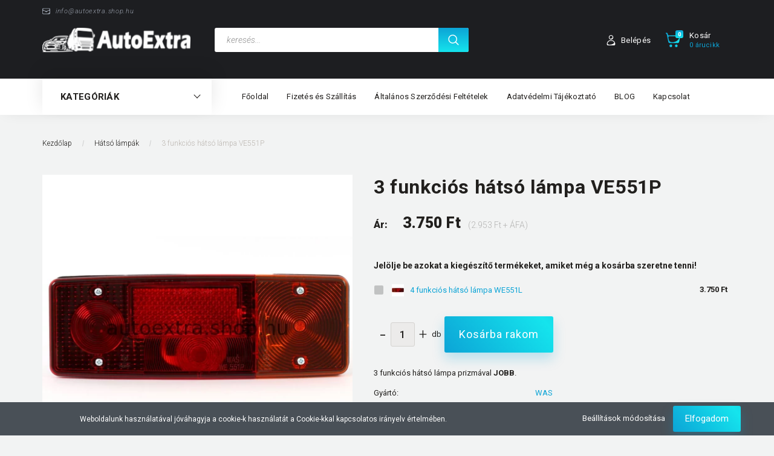

--- FILE ---
content_type: text/html; charset=UTF-8
request_url: https://autoextra.shop.hu/3-funkcios-hatso-lampa-ve551p
body_size: 23523
content:
<!DOCTYPE html>
<!--[if lt IE 7]>      <html class="no-js lt-ie10 lt-ie9 lt-ie8 lt-ie7" lang="hu" dir="ltr"> <![endif]-->
<!--[if IE 7]>         <html class="no-js lt-ie10 lt-ie9 lt-ie8" lang="hu" dir="ltr"> <![endif]-->
<!--[if IE 8]>         <html class="no-js lt-ie10 lt-ie9" lang="hu" dir="ltr"> <![endif]-->
<!--[if IE 9]>         <html class="no-js lt-ie10" lang="hu" dir="ltr"> <![endif]-->
<!--[if gt IE 10]><!--> <html class="no-js" lang="hu" dir="ltr"> <!--<![endif]-->
<head>
    <title>WAS08</title>
    <meta charset="utf-8">
    <meta name="keywords" content="3 funkciós hátsó lámpa VE551P, kamion lámpa, munkalámpa, traktor lámpa, led munkalámpa, teherautó hátsó lámpa, sárga villigó">
    <meta name="description" content="3 funkciós hátsó lámpa VE551P (WAS08) a Hátsó lámpák kategóriában - most 3.750 Ft-os áron elérhető.
3 funkciós hátsó lámpa prizmával JOBB.">
    <meta name="robots" content="index, follow">
    <link rel="image_src" href="https://belcarshophu.cdn.shoprenter.hu/custom/belcarshophu/image/data/product/WAS08.jpg.webp?lastmod=1681424701.1716892553">
    <meta property="og:title" content="3 funkciós hátsó lámpa VE551P" />
    <meta property="og:type" content="product" />
    <meta property="og:url" content="https://autoextra.shop.hu/3-funkcios-hatso-lampa-ve551p" />
    <meta property="og:image" content="https://belcarshophu.cdn.shoprenter.hu/custom/belcarshophu/image/cache/w955h500/product/WAS08.jpg.webp?lastmod=1681424701.1716892553" />
    <meta property="og:description" content="3 funkciós hátsó lámpa prizmával JOBB." />
    <link href="https://belcarshophu.cdn.shoprenter.hu/custom/belcarshophu/image/data/favicon%20png.png?lastmod=1615757837.1716892553" rel="icon" />
    <link href="https://belcarshophu.cdn.shoprenter.hu/custom/belcarshophu/image/data/favicon%20png.png?lastmod=1615757837.1716892553" rel="apple-touch-icon" />
    <base href="https://autoextra.shop.hu:443" />
    <meta name="google-site-verification" content="zV_vRbU7INw3COTDgPFf6gTmuw8fRp4VK9cgJYN2mDk" />

    <meta name="viewport" content="width=device-width, initial-scale=1">
            <link href="https://autoextra.shop.hu/3-funkcios-hatso-lampa-ve551p" rel="canonical">
    
        <link rel="preconnect" href="https://fonts.googleapis.com">
    <link rel="preconnect" href="https://fonts.gstatic.com" crossorigin>
    <link href="https://fonts.googleapis.com/css2?family=Roboto:ital,wght@0,100;0,300;0,400;0,500;0,700;0,900;1,100;1,300;1,400;1,500;1,700;1,900&display=swap" rel="stylesheet">
        
                    
            
            <link rel="stylesheet" href="https://belcarshophu.cdn.shoprenter.hu/web/compiled/css/fancybox2.css?v=1768402760" media="screen">
            <link rel="stylesheet" href="https://belcarshophu.cdn.shoprenter.hu/custom/belcarshophu/catalog/view/theme/losangeles_global/style/1748521539.1564655270.0.0.css?v=null.1716892553" media="screen">
            <link rel="stylesheet" href="https://belcarshophu.cdn.shoprenter.hu/custom/belcarshophu/catalog/view/theme/losangeles_global/stylesheet/stylesheet.css?v=1738933174" media="screen">
        <script>
        window.nonProductQuality = 80;
    </script>
    <script src="//ajax.googleapis.com/ajax/libs/jquery/1.10.2/jquery.min.js"></script>
    <script>window.jQuery || document.write('<script src="https://belcarshophu.cdn.shoprenter.hu/catalog/view/javascript/jquery/jquery-1.10.2.min.js?v=1484139539"><\/script>')</script>
            
    
    
    <!-- Header JavaScript codes -->
            <script src="https://belcarshophu.cdn.shoprenter.hu/web/compiled/js/countdown.js?v=1768402759"></script>
                    <script src="https://belcarshophu.cdn.shoprenter.hu/web/compiled/js/base.js?v=1768402759"></script>
                    <script src="https://belcarshophu.cdn.shoprenter.hu/web/compiled/js/fancybox2.js?v=1768402759"></script>
                    <script src="https://belcarshophu.cdn.shoprenter.hu/web/compiled/js/before_starter2_head.js?v=1768402759"></script>
                    <script src="https://belcarshophu.cdn.shoprenter.hu/web/compiled/js/before_starter2_productpage.js?v=1768402759"></script>
                    <script src="https://belcarshophu.cdn.shoprenter.hu/web/compiled/js/nanobar.js?v=1768402759"></script>
                    <script src="https://belcarshophu.cdn.shoprenter.hu/web/compiled/js/before_starter.js?v=1768402759"></script>
                    <!-- Header jQuery onLoad scripts -->
    <script>
        window.countdownFormat = '%D:%H:%M:%S';
        //<![CDATA[
        var BASEURL = 'https://autoextra.shop.hu';
Currency = {"symbol_left":"","symbol_right":" Ft","decimal_place":0,"decimal_point":",","thousand_point":".","currency":"HUF","value":1};
var ShopRenter = ShopRenter || {}; ShopRenter.product = {"id":824,"sku":"WAS08","currency":"HUF","unitName":"db","price":3750,"name":"3 funkci\u00f3s h\u00e1ts\u00f3 l\u00e1mpa VE551P","brand":"WAS","currentVariant":[],"parent":{"id":824,"sku":"WAS08","unitName":"db","price":3750,"name":"3 funkci\u00f3s h\u00e1ts\u00f3 l\u00e1mpa VE551P"}};

            function setAutoHelpTitles(){
                $('.autohelp[title]').each(function(){
                    if(!$(this).parents('.aurora-scroll-mode').length) {
                        $(this).attr('rel', $(this).attr('title') );
                        $(this).removeAttr('title');
                        $(this).qtip({
                            content: { text:  $(this).attr('rel') },
                            hide: { fixed: true },
                            position: {
                                corner: {
                                    target: 'topMiddle',
                                    tooltip: 'bottomMiddle'
                                },
                                adjust: {
                                    screen: true
                                }
                            },
                            style: {
                                border: { color: '#d10fd1'},
                                background: '#31e07d',
                                width: 500
                            }
                        });
                    }
                });
            }
            

        $(document).ready(function(){
        // DOM ready
            
                $('.fancybox').fancybox({
                    maxWidth: 820,
                    maxHeight: 650,
                    afterLoad: function(){
                        wrapCSS = $(this.element).data('fancybox-wrapcss');
                        if(wrapCSS){
                            $('.fancybox-wrap').addClass(wrapCSS);
                        }
                    },
                    helpers: {
                        thumbs: {
                            width: 50,
                            height: 50
                        }
                    }
                });
                $('.fancybox-inline').fancybox({
                    maxWidth: 820,
                    maxHeight: 650,
                    type:'inline'
                });
                

setAutoHelpTitles();

        // /DOM ready
        });
        $(window).load(function(){
        // OnLoad
            
                var init_relatedproducts_Scroller = function() {
                    $("#relatedproducts .aurora-scroll-click-mode").each(function(){
                        var max=0;
                        $(this).find($(".list_prouctname")).each(function(){
                            var h = $(this).height();
                            max = h > max ? h : max;
                        });
                        $(this).find($(".list_prouctname")).each(function(){
                            $(this).height(max);
                        });
                    });

                    $("#relatedproducts .aurora-scroll-click-mode").auroraScroll({
                        autoMode: "click",
                        frameRate: 60,
                        speed: 2.5,
                        direction: -1,
                        elementClass: "product-snapshot",
                        pauseAfter: false,
                        horizontal: true,
                        visible: 5,
                        arrowsPosition: 1
                    }, function(){
                        initAurora();
                    });
                }
            


                init_relatedproducts_Scroller();
            


                var init_similar_products_Scroller = function() {
                    $("#similar_products .aurora-scroll-click-mode").each(function(){
                        var max=0;
                        $(this).find($(".list_prouctname")).each(function(){
                            var h = $(this).height();
                            max = h > max ? h : max;
                        });
                        $(this).find($(".list_prouctname")).each(function(){
                            $(this).height(max);
                        });
                    });

                    $("#similar_products .aurora-scroll-click-mode").auroraScroll({
                        autoMode: "click",
                        frameRate: 60,
                        speed: 2.5,
                        direction: -1,
                        elementClass: "product-snapshot",
                        pauseAfter: false,
                        horizontal: true,
                        visible: 5,
                        arrowsPosition: 1
                    }, function(){
                        initAurora();
                    });
                }
            


                init_similar_products_Scroller();
            

new WishlistHandler('wishlist-add','');

        // /OnLoad
        });
        //]]>
    </script>
    
        <script src="https://belcarshophu.cdn.shoprenter.hu/web/compiled/js/vue/manifest.bundle.js?v=1768402756"></script>
<script>
    var ShopRenter = ShopRenter || {};
    ShopRenter.onCartUpdate = function (callable) {
        document.addEventListener('cartChanged', callable)
    };
    ShopRenter.onItemAdd = function (callable) {
        document.addEventListener('AddToCart', callable)
    };
    ShopRenter.onItemDelete = function (callable) {
        document.addEventListener('deleteCart', callable)
    };
    ShopRenter.onSearchResultViewed = function (callable) {
        document.addEventListener('AuroraSearchResultViewed', callable)
    };
    ShopRenter.onSubscribedForNewsletter = function (callable) {
        document.addEventListener('AuroraSubscribedForNewsletter', callable)
    };
    ShopRenter.onCheckoutInitiated = function (callable) {
        document.addEventListener('AuroraCheckoutInitiated', callable)
    };
    ShopRenter.onCheckoutShippingInfoAdded = function (callable) {
        document.addEventListener('AuroraCheckoutShippingInfoAdded', callable)
    };
    ShopRenter.onCheckoutPaymentInfoAdded = function (callable) {
        document.addEventListener('AuroraCheckoutPaymentInfoAdded', callable)
    };
    ShopRenter.onCheckoutOrderConfirmed = function (callable) {
        document.addEventListener('AuroraCheckoutOrderConfirmed', callable)
    };
    ShopRenter.onCheckoutOrderPaid = function (callable) {
        document.addEventListener('AuroraOrderPaid', callable)
    };
    ShopRenter.onCheckoutOrderPaidUnsuccessful = function (callable) {
        document.addEventListener('AuroraOrderPaidUnsuccessful', callable)
    };
    ShopRenter.onProductPageViewed = function (callable) {
        document.addEventListener('AuroraProductPageViewed', callable)
    };
    ShopRenter.onMarketingConsentChanged = function (callable) {
        document.addEventListener('AuroraMarketingConsentChanged', callable)
    };
    ShopRenter.onCustomerRegistered = function (callable) {
        document.addEventListener('AuroraCustomerRegistered', callable)
    };
    ShopRenter.onCustomerLoggedIn = function (callable) {
        document.addEventListener('AuroraCustomerLoggedIn', callable)
    };
    ShopRenter.onCustomerUpdated = function (callable) {
        document.addEventListener('AuroraCustomerUpdated', callable)
    };
    ShopRenter.onCartPageViewed = function (callable) {
        document.addEventListener('AuroraCartPageViewed', callable)
    };
    ShopRenter.customer = {"userId":0,"userClientIP":"3.145.174.103","userGroupId":8,"customerGroupTaxMode":"gross","customerGroupPriceMode":"gross_net_tax","email":"","phoneNumber":"","name":{"firstName":"","lastName":""}};
    ShopRenter.theme = {"name":"losangeles_global","family":"losangeles","parent":"bootstrap"};
    ShopRenter.shop = {"name":"belcarshophu","locale":"hu","currency":{"code":"HUF","rate":1},"domain":"belcarshophu.myshoprenter.hu"};
    ShopRenter.page = {"route":"product\/product","queryString":"3-funkcios-hatso-lampa-ve551p"};

    ShopRenter.formSubmit = function (form, callback) {
        callback();
    };

    let loadedAsyncScriptCount = 0;
    function asyncScriptLoaded(position) {
        loadedAsyncScriptCount++;
        if (position === 'body') {
            if (document.querySelectorAll('.async-script-tag').length === loadedAsyncScriptCount) {
                if (/complete|interactive|loaded/.test(document.readyState)) {
                    document.dispatchEvent(new CustomEvent('asyncScriptsLoaded', {}));
                } else {
                    document.addEventListener('DOMContentLoaded', () => {
                        document.dispatchEvent(new CustomEvent('asyncScriptsLoaded', {}));
                    });
                }
            }
        }
    }
</script>


                    <script type="text/javascript" src="https://belcarshophu.cdn.shoprenter.hu/web/compiled/js/vue/customerEventDispatcher.bundle.js?v=1768402756"></script>




        <!-- Custom header scripts -->
    <script id="barat_hud_sr_script">var hst = document.createElement("script");hst.src = "//admin.fogyasztobarat.hu/h-api.js";hst.type = "text/javascript";hst.setAttribute("data-id", "PSCPTMWR");hst.setAttribute("id", "fbarat");var hs = document.getElementById("barat_hud_sr_script");hs.parentNode.insertBefore(hst, hs);

</script>
    
                
            
            <script>window.dataLayer=window.dataLayer||[];function gtag(){dataLayer.push(arguments)};var ShopRenter=ShopRenter||{};ShopRenter.config=ShopRenter.config||{};ShopRenter.config.googleConsentModeDefaultValue="denied";</script>                        <script type="text/javascript" src="https://belcarshophu.cdn.shoprenter.hu/web/compiled/js/vue/googleConsentMode.bundle.js?v=1768402756"></script>

            <!-- Facebook Pixel Code -->
<script>
!function(f,b,e,v,n,t,s){if(f.fbq)return;n=f.fbq=function(){n.callMethod?
n.callMethod.apply(n,arguments):n.queue.push(arguments)};if(!f._fbq)f._fbq=n;
n.push=n;n.loaded=!0;n.version='2.0';n.queue=[];t=b.createElement(e);t.async=!0;
t.src=v;s=b.getElementsByTagName(e)[0];s.parentNode.insertBefore(t,s)}(window,
document,'script','https://connect.facebook.net/en_US/fbevents.js');
fbq('consent', 'revoke');
fbq('init', '1819267108394933'); // Insert your pixel ID here.
fbq('track', 'PageView');
document.addEventListener('AuroraProductPageViewed', function(auroraEvent) {
                    fbq('track', 'ViewContent', {
                        content_type: 'product',
                        content_ids: [auroraEvent.detail.product.id.toString()],
                        value: parseFloat(auroraEvent.detail.product.grossUnitPrice),
                        currency: auroraEvent.detail.product.currency
                    }, {
                        eventID: auroraEvent.detail.event.id
                    });
                });
document.addEventListener('AuroraAddedToCart', function(auroraEvent) {
    var fbpId = [];
    var fbpValue = 0;
    var fbpCurrency = '';

    auroraEvent.detail.products.forEach(function(item) {
        fbpValue += parseFloat(item.grossUnitPrice) * item.quantity;
        fbpId.push(item.id);
        fbpCurrency = item.currency;
    });


    fbq('track', 'AddToCart', {
        content_ids: fbpId,
        content_type: 'product',
        value: fbpValue,
        currency: fbpCurrency
    }, {
        eventID: auroraEvent.detail.event.id
    });
})
window.addEventListener('AuroraMarketingCookie.Changed', function(event) {
            let consentStatus = event.detail.isAccepted ? 'grant' : 'revoke';
            if (typeof fbq === 'function') {
                fbq('consent', consentStatus);
            }
        });
</script>
<noscript><img height="1" width="1" style="display:none"
src="https://www.facebook.com/tr?id=1819267108394933&ev=PageView&noscript=1"
/></noscript>
<!-- DO NOT MODIFY -->
<!-- End Facebook Pixel Code -->
<!-- Smartsupp Live Chat script -->
<script type="text/javascript">
var _smartsupp = _smartsupp || {};
_smartsupp.key = 'd5735ba018932d851444a4ebc231eac8d93f5acb';
window.smartsupp||(function(d) {
  var s,c,o=smartsupp=function(){ o._.push(arguments)};o._=[];
  s=d.getElementsByTagName('script')[0];c=d.createElement('script');
  c.type='text/javascript';c.charset='utf-8';c.async=true;
  c.src='https://www.smartsuppchat.com/loader.js?';s.parentNode.insertBefore(c,s);
})(document);
</script>
<noscript> Powered by <a href=“https://www.smartsupp.com” target=“_blank”>Smartsupp</a></noscript>

            <!-- Google Tag Manager -->
<script>(function(w,d,s,l,i){w[l]=w[l]||[];w[l].push({'gtm.start':
new Date().getTime(),event:'gtm.js'});var f=d.getElementsByTagName(s)[0],
j=d.createElement(s),dl=l!='dataLayer'?'&l='+l:'';j.async=true;j.src=
'https://www.googletagmanager.com/gtm.js?id='+i+dl;f.parentNode.insertBefore(j,f);
})(window,document,'script','dataLayer','GTM-K6RRTV2');</script>
<!-- End Google Tag Manager -->
            
            
                <!--Global site tag(gtag.js)--><script async src="https://www.googletagmanager.com/gtag/js?id=G-LY6JSVXM1W"></script><script>window.dataLayer=window.dataLayer||[];function gtag(){dataLayer.push(arguments);}
gtag('js',new Date());gtag('config','G-LY6JSVXM1W');</script>                                <script type="text/javascript" src="https://belcarshophu.cdn.shoprenter.hu/web/compiled/js/vue/GA4EventSender.bundle.js?v=1768402756"></script>

    
    
</head>

<body id="body" class="bootstrap-body page-body flypage_body body-pathway-inside desktop-device-body body-pathway-inside losangeles_global-body" role="document">
            <!-- Google Tag Manager (noscript) -->
<!-- Google
<!-- End Google Tag Manager (noscript) -->
    
<div id="fb-root"></div>
<script>(function (d, s, id) {
        var js, fjs = d.getElementsByTagName(s)[0];
        if (d.getElementById(id)) return;
        js = d.createElement(s);
        js.id = id;
        js.src = "//connect.facebook.net/hu_HU/sdk/xfbml.customerchat.js#xfbml=1&version=v2.12&autoLogAppEvents=1";
        fjs.parentNode.insertBefore(js, fjs);
    }(document, "script", "facebook-jssdk"));
</script>



            

<!-- cached -->    <div id="first-login-nanobar-button">
    <img src="https://belcarshophu.cdn.shoprenter.hu/catalog/view/theme/default/image/cog-settings-grey.svg?v=null.1716892553" class="sr-cog" alt="" width="24" height="24"/>
</div>
<div id="firstLogNanobar" class="Fixed aurora-nanobar aurora-nanobar-firstlogin">
    <div class="aurora-nanobar-container">
        <span id="nanoTextCookies" class="aurora-nanobar-text"
              style="font-size: 12px;">Weboldalunk használatával jóváhagyja a cookie-k használatát a Cookie-kkal kapcsolatos irányelv értelmében.
        </span>
        <div class="aurora-nanobar-buttons-wrapper nanobar-buttons">
            <a id ="aurora-nanobar-settings-button" href="">
                <span>Beállítások módosítása</span>
            </a>
            <a id="auroraNanobarCloseCookies" href="" class="button btn btn-primary aurora-nanobar-btn" data-button-save-text="Beállítások mentése">
                <span>Elfogadom</span>
            </a>
        </div>
        <div class="aurora-nanobar-cookies" style="display: none;">
            <div class="form-group">
                <label><input type="checkbox" name="required_cookies" id="required-cookies" disabled="disabled" checked="checked" /> Szükséges cookie-k</label>
                <div class="cookies-help-text">
                    Ezek a cookie-k segítenek abban, hogy a webáruház használható és működőképes legyen.
                </div>
            </div>
            <div class="form-group">
                <label>
                    <input type="checkbox" name="marketing_cookies" id="marketing-cookies"
                             checked />
                    Marketing cookie-k
                </label>
                <div class="cookies-help-text">
                    Ezeket a cookie-k segítenek abban, hogy az Ön érdeklődési körének megfelelő reklámokat és termékeket jelenítsük meg a webáruházban.
                </div>
            </div>
        </div>
    </div>
</div>

<script>

    (function ($) {
        $(document).ready(function () {
            new AuroraNanobar.FirstLogNanobarCheckbox(jQuery('#firstLogNanobar'), 'bottom');
        });
    })(jQuery);

</script>
<!-- /cached -->
<!-- cached --><div id="freeShippingNanobar" class="Fixed aurora-nanobar aurora-nanobar-freeshipping">
    <div class="aurora-nanobar-container">
        <span id="auroraNanobarClose" class="aurora-nanobar-close-x"><i class="fa fa-times sr-icon-times"></i></span>
        <span id="nanoText" class="aurora-nanobar-text"></span>
    </div>
</div>

<script>$(document).ready(function(){document.nanobarInstance=new AuroraNanobar.FreeShippingNanobar($('#freeShippingNanobar'),'bottom','30','','1');});</script><!-- /cached -->
    
                <!-- cached -->




        







    
    
<link media="screen and (max-width: 992px)" rel="stylesheet" href="https://belcarshophu.cdn.shoprenter.hu/catalog/view/javascript/jquery/jquery-mmenu/dist/css/jquery.mmenu.all.css?v=1484139539">
<script src="https://cdnjs.cloudflare.com/ajax/libs/jQuery.mmenu/7.0.0/jquery.mmenu.all.js"></script>
<script src="https://cdnjs.cloudflare.com/ajax/libs/jQuery.mmenu/7.0.0/addons/counters/jquery.mmenu.counters.js"></script>

<link rel="stylesheet" href="https://cdnjs.cloudflare.com/ajax/libs/jQuery.mmenu/7.0.0/jquery.mmenu.css" />
<link rel="stylesheet" href="https://cdnjs.cloudflare.com/ajax/libs/jQuery.mmenu/7.0.0/addons/counters/jquery.mmenu.counters.css" />
<link rel="stylesheet" href="https://cdnjs.cloudflare.com/ajax/libs/jQuery.mmenu/7.0.0/extensions/effects/jquery.mmenu.effects.css" />
<link rel="stylesheet" href="https://cdnjs.cloudflare.com/ajax/libs/jQuery.mmenu/7.0.0/extensions/borderstyle/jquery.mmenu.borderstyle.css" />
<link rel="stylesheet" href="https://cdnjs.cloudflare.com/ajax/libs/jQuery.mmenu/7.0.0/extensions/positioning/jquery.mmenu.positioning.css" />

<script src="https://belcarshophu.cdn.shoprenter.hu/catalog/view/javascript/jquery/product_count_in_cart.js?v=1530610005"></script>

<script>
    $(document).ready(function(){var $mmenu=$('#menu-nav').mmenu({navbar:{title:'Menü',add:'Menü'},extensions:["left","border-full","fx-panels-slide-100","fx-menu-slide","fx-listitems-slide"],counters:true});var $hamburgerIcon=$("#hamburger-icon");var menuAPI=$mmenu.data("mmenu");$hamburgerIcon.on("click",function(){menuAPI.open();});menuAPI.bind("open:finish",function(){setTimeout(function(){$hamburgerIcon.addClass("is-active");},100);});menuAPI.bind("close:finish",function(){setTimeout(function(){$hamburgerIcon.removeClass("is-active");},100);});function setLanguagesMobile(type){$('.'+type+'-change-mobile').click(function(e){e.preventDefault();$('#'+type+'_value_mobile').attr('value',$(this).data('value'));$('#mobile_'+type+'_form').submit();});}
setLanguagesMobile('language');setLanguagesMobile('currency');});</script>

<form action="index.php" method="post" enctype="multipart/form-data" id="mobile_currency_form">
    <input id="currency_value_mobile" type="hidden" value="" name="currency_id"/>
</form>

<form action="index.php" method="post" enctype="multipart/form-data" id="mobile_language_form">
    <input id="language_value_mobile" type="hidden" value="" name="language_code"/>
</form>


<div id="menu-nav">
    <ul>
                                        <li class="mm-title mm-group-title"><span><i class="sr-icon-tags"></i> Kategóriák</span></li>
    
    <li>
    <a href="https://autoextra.shop.hu/1-funkcios-lampak">            <div class="category-list-link-text">1 funkciós lámpák</div>
        </a>
    </li><li>
    <a href="https://autoextra.shop.hu/2-funkcios-lampak">            <div class="category-list-link-text">2 funkciós lámpák</div>
        </a>
    </li><li>
    <a href="https://autoextra.shop.hu/adalekok-254">            <div class="category-list-link-text">Adalékok</div>
        </a>
    </li><li>
    <a href="https://autoextra.shop.hu/akcios-termekek-258">            <div class="category-list-link-text">Akciós termékek</div>
        </a>
    </li><li>
    <a href="https://autoextra.shop.hu/akku-kapcsoloksaruktest-kabelek">            <div class="category-list-link-text">Akku kapcsolók, saruk,test kábelek</div>
        </a>
    </li><li>
    <a href="https://autoextra.shop.hu/akkutoltok-239">            <div class="category-list-link-text">Akkutöltők</div>
        </a>
    </li><li>
    <a href="https://autoextra.shop.hu/biztonsagi-eszkozok-218">            <div class="category-list-link-text">Biztonsági eszközök</div>
        </a>
    </li><li>
    <a href="https://autoextra.shop.hu/biztositekok">            <div class="category-list-link-text">Biztosítékok</div>
        </a>
            <ul><li>
    <a href="https://autoextra.shop.hu/biztositekok/ato-biztositekok">            ATO biztosíték
        </a>
    </li><li>
    <a href="https://autoextra.shop.hu/biztositekok/midi-biztositekok">            MIDI biztosíték
        </a>
    </li><li>
    <a href="https://autoextra.shop.hu/biztositekok/mini-biztositek">            MINI biztosíték
        </a>
    </li><li>
    <a href="https://autoextra.shop.hu/biztositekok/pal-biztositek">            PAL biztosíték
        </a>
    </li><li>
    <a href="https://autoextra.shop.hu/biztositekok/pal-biztositek-alacsony-profilu">            PAL biztosíték alacsony profilú
        </a>
    </li></ul>
    </li><li>
    <a href="https://autoextra.shop.hu/calix-motor-elomelegito-257">            <div class="category-list-link-text">CALIX motor előmelegítő</div>
        </a>
    </li><li>
    <a href="https://autoextra.shop.hu/csatlakozo-dugok-aljzatok">            <div class="category-list-link-text">Csatlakozó dugók, aljzatok,elektromos csatlakozók</div>
        </a>
            <ul><li>
    <a href="https://autoextra.shop.hu/csatlakozo-dugok-aljzatok/csatlakozo-dugok-aljzatok-191">            Csatlakozó dugók, aljzatok
        </a>
    </li><li>
    <a href="https://autoextra.shop.hu/csatlakozo-dugok-aljzatok/csatlakozok">            Elektromos csatlakozók
        </a>
    </li></ul>
    </li><li>
    <a href="https://autoextra.shop.hu/defa-motor-elomelegito-206">            <div class="category-list-link-text">DEFA motor előmelegítő</div>
        </a>
    </li><li>
    <a href="https://autoextra.shop.hu/dometic-gyogyszerhutok-es-mini-hutoszekrenyek-215">            <div class="category-list-link-text">Dometic gyógyszerhűtők és mini hűtőszekrények</div>
        </a>
    </li><li>
    <a href="https://autoextra.shop.hu/dometic-hutodobozok-197">            <div class="category-list-link-text">Dometic hűtődobozok</div>
        </a>
            <ul><li>
    <a href="https://autoextra.shop.hu/dometic-hutodobozok-197/abszorpcios-hutodobozok-209">            Abszorpciós hűtődobozok
        </a>
    </li><li>
    <a href="https://autoextra.shop.hu/dometic-hutodobozok-197/kompresszoros-hutodobozok-203">            Kompresszoros hűtődobozok
        </a>
    </li><li>
    <a href="https://autoextra.shop.hu/dometic-hutodobozok-197/passziv-hutodobozok-200">            Passzív hűtődobozok
        </a>
    </li><li>
    <a href="https://autoextra.shop.hu/dometic-hutodobozok-197/termoelektromos-hutodobozok-227">            Termoelektromos hűtődobozok
        </a>
    </li></ul>
    </li><li>
    <a href="https://autoextra.shop.hu/dometic-inverterek-242">            <div class="category-list-link-text">Dometic inverterek</div>
        </a>
            <ul><li>
    <a href="https://autoextra.shop.hu/dometic-inverterek-242/szinusz-inverterek-245">            Szinusz inverterek
        </a>
    </li><li>
    <a href="https://autoextra.shop.hu/dometic-inverterek-242/trapez-inverterek-248">            Trapéz inverterek
        </a>
    </li></ul>
    </li><li>
    <a href="https://autoextra.shop.hu/egyeb-212">            <div class="category-list-link-text">Egyéb</div>
        </a>
    </li><li>
    <a href="https://autoextra.shop.hu/elektromos-alkatreszek-es-tartozekok">            <div class="category-list-link-text">Elektromos alkatrészek és tartozékok</div>
        </a>
    </li><li>
    <a href="https://autoextra.shop.hu/feklampak">            <div class="category-list-link-text">Féklámpák</div>
        </a>
    </li><li>
    <a href="https://autoextra.shop.hu/fenyszorok">            <div class="category-list-link-text">Fényszórók</div>
        </a>
    </li><li>
    <a href="https://autoextra.shop.hu/hatso-lampak">            <div class="category-list-link-text">Hátsó lámpák</div>
        </a>
    </li><li>
    <a href="https://autoextra.shop.hu/helyzetjelzokpoziciofenyek">            <div class="category-list-link-text">Helyzetjelzők, pozíciófények</div>
        </a>
    </li><li>
    <a href="https://autoextra.shop.hu/izzok">            <div class="category-list-link-text"><b>Izzók, izzófoglalatok</b></div>
        </a>
            <ul><li>
    <a href="https://autoextra.shop.hu/izzok/egyeb-izzok">            Egyéb izzók
        </a>
    </li><li>
    <a href="https://autoextra.shop.hu/izzok/h1-izzok">            H1 izzó
        </a>
    </li><li>
    <a href="https://autoextra.shop.hu/izzok/h12-izzok">            H12 izzó
        </a>
    </li><li>
    <a href="https://autoextra.shop.hu/izzok/h13-izzok">            H13 izzó
        </a>
    </li><li>
    <a href="https://autoextra.shop.hu/izzok/h4-izzok">            H4 izzó
        </a>
    </li><li>
    <a href="https://autoextra.shop.hu/izzok/h7-izzok">            H7 izzó
        </a>
    </li><li>
    <a href="https://autoextra.shop.hu/izzok/hir-2-izzok">            HIR 2 izzó
        </a>
    </li><li>
    <a href="https://autoextra.shop.hu/izzok/izzofoglalatok">            Izzófoglalatok
        </a>
    </li><li>
    <a href="https://autoextra.shop.hu/izzok/r2-izzo">            R2 izzó
        </a>
    </li><li>
    <a href="https://autoextra.shop.hu/izzok/xenon-izzok">            Xenon izzók
        </a>
    </li></ul>
    </li><li>
    <a href="https://autoextra.shop.hu/kiegeszito-tavfenyszorok">            <div class="category-list-link-text">Kiegészítő távfényszórók,ködfényszórók</div>
        </a>
            <ul><li>
    <a href="https://autoextra.shop.hu/kiegeszito-tavfenyszorok/kiegeszito-tavfenyszorok-193">            Kiegészítő távfényszórók
        </a>
    </li><li>
    <a href="https://autoextra.shop.hu/kiegeszito-tavfenyszorok/kodfenyszorok">            Ködfényszórók
        </a>
    </li></ul>
    </li><li>
    <a href="https://autoextra.shop.hu/belso-vilagitas">            <div class="category-list-link-text">Külső-belső világítás</div>
        </a>
    </li><li>
    <a href="https://autoextra.shop.hu/lakoauto-klimak-224">            <div class="category-list-link-text">Lakóautó klímák</div>
        </a>
    </li><li>
    <a href="https://autoextra.shop.hu/megkulonbozteto-lampak">            <div class="category-list-link-text">Megkülönböztető lámpák</div>
        </a>
    </li><li>
    <a href="https://autoextra.shop.hu/meromuszerek-kapcsolok">            <div class="category-list-link-text">Mérőműszerek, kapcsolók</div>
        </a>
            <ul><li>
    <a href="https://autoextra.shop.hu/meromuszerek-kapcsolok/kapcsolok">            Kapcsolók
        </a>
    </li></ul>
    </li><li>
    <a href="https://autoextra.shop.hu/munkalampak">            <div class="category-list-link-text">Munkalámpák</div>
        </a>
    </li><li>
    <a href="https://autoextra.shop.hu/nappali-menetjelzok">            <div class="category-list-link-text">Nappali menetjelzők</div>
        </a>
    </li><li>
    <a href="https://autoextra.shop.hu/prizmak">            <div class="category-list-link-text">Prizmák</div>
        </a>
    </li><li>
    <a href="https://autoextra.shop.hu/relek">            <div class="category-list-link-text">Relék</div>
        </a>
    </li><li>
    <a href="https://autoextra.shop.hu/rendszamtabla-vilagitas">            <div class="category-list-link-text">Rendszámtábla világítás</div>
        </a>
    </li><li>
    <a href="https://autoextra.shop.hu/szerelesi-anyagok">            <div class="category-list-link-text">Szerelési anyagok</div>
        </a>
    </li><li>
    <a href="https://autoextra.shop.hu/tipusspecifikus-autolampak-261">            <div class="category-list-link-text">Típusspecifikus autólámpák</div>
        </a>
            <ul><li>
    <a href="https://autoextra.shop.hu/tipusspecifikus-autolampak-261/alfa-romeo-263">            Alfa Romeo
        </a>
            <ul><li>
    <a href="https://autoextra.shop.hu/tipusspecifikus-autolampak-261/alfa-romeo-263/alfa-romeo-fenyszorok-266">            Alfa Romeo fényszórók
        </a>
    </li><li>
    <a href="https://autoextra.shop.hu/tipusspecifikus-autolampak-261/alfa-romeo-263/alfa-romeo-hatso-lampak-kiegeszitok-269">            Alfa Romeo hátsó lámpák , kiegészítők
        </a>
    </li></ul>
    </li><li>
    <a href="https://autoextra.shop.hu/tipusspecifikus-autolampak-261/audi-271">            Audi
        </a>
            <ul><li>
    <a href="https://autoextra.shop.hu/tipusspecifikus-autolampak-261/audi-271/audi-fenyszorok-273">            Audi fényszórók
        </a>
    </li><li>
    <a href="https://autoextra.shop.hu/tipusspecifikus-autolampak-261/audi-271/audi-hatso-lampak-kiegeszitok-275">            Audi hátsó lámpák, kiegészítők
        </a>
    </li></ul>
    </li><li>
    <a href="https://autoextra.shop.hu/tipusspecifikus-autolampak-261/bmw-277">            BMW
        </a>
            <ul><li>
    <a href="https://autoextra.shop.hu/tipusspecifikus-autolampak-261/bmw-277/bmw-fenyszorok-278">            BMW fényszórók
        </a>
    </li><li>
    <a href="https://autoextra.shop.hu/tipusspecifikus-autolampak-261/bmw-277/bmw-hatso-lampak-kiegeszitok-279">            BMW hátsó lámpák, kiegészítők
        </a>
    </li></ul>
    </li><li>
    <a href="https://autoextra.shop.hu/tipusspecifikus-autolampak-261/citroen-281">            Citroen
        </a>
            <ul><li>
    <a href="https://autoextra.shop.hu/tipusspecifikus-autolampak-261/citroen-281/citroen-fenyszorok-283">            Citroen fényszórók
        </a>
    </li><li>
    <a href="https://autoextra.shop.hu/tipusspecifikus-autolampak-261/citroen-281/citroen-hatso-lampakkiegeszitok-286">            Citroen hátsó lámpák,kiegészítők
        </a>
    </li></ul>
    </li><li>
    <a href="https://autoextra.shop.hu/tipusspecifikus-autolampak-261/fiat-289">            FIAT
        </a>
            <ul><li>
    <a href="https://autoextra.shop.hu/tipusspecifikus-autolampak-261/fiat-289/fiat-fenyszorok-291">            FIAT fényszórók
        </a>
    </li><li>
    <a href="https://autoextra.shop.hu/tipusspecifikus-autolampak-261/fiat-289/fiat-hatso-lampakkiegeszitok-294">            FIAT hátsó lámpák,kiegészítők
        </a>
    </li></ul>
    </li><li>
    <a href="https://autoextra.shop.hu/tipusspecifikus-autolampak-261/ford-295">            FORD
        </a>
            <ul><li>
    <a href="https://autoextra.shop.hu/tipusspecifikus-autolampak-261/ford-295/ford-fenyszorok-296">            Ford fényszórók
        </a>
    </li><li>
    <a href="https://autoextra.shop.hu/tipusspecifikus-autolampak-261/ford-295/ford-hatso-lampakkiegeszitok-298">            Ford hátsó lámpák,kiegészítők
        </a>
    </li></ul>
    </li><li>
    <a href="https://autoextra.shop.hu/tipusspecifikus-autolampak-261/jeep-314">            JEEP
        </a>
    </li><li>
    <a href="https://autoextra.shop.hu/tipusspecifikus-autolampak-261/land-roverrange-rover-317">            Land Rover/Range Rover
        </a>
    </li><li>
    <a href="https://autoextra.shop.hu/tipusspecifikus-autolampak-261/mercedes-299">            Mercedes
        </a>
            <ul><li>
    <a href="https://autoextra.shop.hu/tipusspecifikus-autolampak-261/mercedes-299/mercedes-fenyszorok-300">            Mercedes fényszórók
        </a>
    </li><li>
    <a href="https://autoextra.shop.hu/tipusspecifikus-autolampak-261/mercedes-299/mercedes-hatso-lampakkiegeszitok-302">            Mercedes hátsó lámpák,kiegészítők
        </a>
    </li></ul>
    </li><li>
    <a href="https://autoextra.shop.hu/tipusspecifikus-autolampak-261/peugeot-306">            Peugeot
        </a>
            <ul><li>
    <a href="https://autoextra.shop.hu/tipusspecifikus-autolampak-261/peugeot-306/peugeot-fenyszoro-309">            Peugeot fényszóró
        </a>
    </li><li>
    <a href="https://autoextra.shop.hu/tipusspecifikus-autolampak-261/peugeot-306/peugeot-hatso-lampak-kiegeszitok-311">            Peugeot hátsó lámpák, kiegészítők
        </a>
    </li></ul>
    </li><li>
    <a href="https://autoextra.shop.hu/tipusspecifikus-autolampak-261/vw-308">            VW
        </a>
            <ul><li>
    <a href="https://autoextra.shop.hu/tipusspecifikus-autolampak-261/vw-308/vw-fenyszoro-312">            VW fényszóró
        </a>
    </li><li>
    <a href="https://autoextra.shop.hu/tipusspecifikus-autolampak-261/vw-308/vw-hatso-lampak-kiegeszitok-313">            VW hátsó lámpák, kiegészítők
        </a>
    </li></ul>
    </li></ul>
    </li><li>
    <a href="https://autoextra.shop.hu/tolatasjelzok">            <div class="category-list-link-text">Tolatásjelzők</div>
        </a>
    </li>

                        <li class="mm-title mm-group-title"><span><i class="sr-icon-list"></i> Menüpontok</span></li>
    
                            <li class="informations-mobile-menu-item">
                <a href="https://autoextra.shop.hu/fizetes-es-szallitas" target="_self">Fizetés és Szállítás</a>
                            </li>
                    <li class="informations-mobile-menu-item">
                <a href="https://autoextra.shop.hu/fogyaszto-barat" target="_self">Fogyasztó barát</a>
                            </li>
                    <li class="informations-mobile-menu-item">
                <a href="https://autoextra.shop.hu/termek-visszakuldese-es-visszafizetese" target="_self">Termék visszaküldése és visszafizetése</a>
                            </li>
                    <li class="informations-mobile-menu-item">
                <a href="https://autoextra.shop.hu/altalanos-szerzodesi-feltetelek" target="_self">Általános Szerződési Feltételek</a>
                            </li>
                    <li class="informations-mobile-menu-item">
                <a href="https://autoextra.shop.hu/adatvedelmi-tajekoztato" target="_self">Adatvédelmi Tájékoztató</a>
                            </li>
                    <li class="informations-mobile-menu-item">
                <a href="https://autoextra.shop.hu/kapcsolat" target="_self">Kapcsolat</a>
                            </li>
            
        
        
                            <li class="mm-title mm-group-title"><span><i class="sr-icon-user"></i> Belépés és Regisztráció</span></li>
            <li class="customer-mobile-menu-item">
                <a href="index.php?route=account/login">Belépés</a>
            </li>
            <li class="customer-mobile-menu-item">
                <a href="index.php?route=account/create">Regisztráció</a>
            </li>
            

            
    </ul>
</div>

<div id="mobile-nav" class="responsive-menu Fixed hidden-print mobile-menu-orientation-left">
    
            <a id="hamburger-icon" class="mobile-headers mobile-content-header hamburger hamburger--collapse" href="#menu-nav">
            <span class="hamburger-box">
                <span class="line line-1"></span>
                <span class="line line-2"></span>
                <span class="line line-3"></span>
            </span>
            <span class="mobile-headers-title">Menü</span>
        </a>
    

    <div class="mobile-headers mobile-logo">
                    <a class="mobile-logo-link" href="/"><img style="border: 0; max-width: 250px;" src="https://belcarshophu.cdn.shoprenter.hu/custom/belcarshophu/image/cache/w250h51m00/uj_logo.png?v=1666293953" title="autoextra.shop.hu" alt="autoextra.shop.hu" /></a>
            </div>
            <a class="mobile-headers mobile-cart-link" data-toggle="collapse" data-target="#module_cart">
            <i class="icon-sr-cart mobile-headers-icon">
            <span class="icon-sr-cart">
                    <svg xmlns="https://www.w3.org/2000/svg" viewBox="0 0 32 32" width="24" height="24">
    <ellipse class="cart-icon" cx="11.046" cy="29" rx="3" ry="3"/>
    <ellipse class="cart-icon" cx="23.046" cy="29" rx="3" ry="3"/>
    <path class="cart-icon" d="M30.046 6h-22.5c-3.3 0-2.7-3.1-3.5-4.4-.7-1-1.7-1.6-3-1.6-.6 0-1 .5-1 1 0 .4.2.7.5.9 1.6.8 2.1 4 2.3 5.1l2.8 13.4c.3 1.5 1.7 2.6 3.3 2.6h17.1c1.7 0 3.2-1.2 3.6-2.9l2.3-11.7V8c.1-1-.7-2-1.9-2zm-.8 5.7c-1.1 5.5-8.5 9.3-14.1 9.3h-1.9c-3.2 0-5.9-2.2-6.5-5.3l-1-4.6c-.3-1.6.9-3.1 2.5-3.1h17.9c.7 0 1.4.3 2 .7.4.3.6.6.8 1 .4.6.5 1.3.3 2z"/>
</svg>
<svg xmlns="https://www.w3.org/2000/svg" style="width:0;height:0;position:absolute;" aria-hidden="true" focusable="false">
    <linearGradient id="la-gradient">
        <stop offset="0%" stop-color="var(--color-stop-1)" />
        <stop offset="100%" stop-color="var(--color-stop-2)" />
    </linearGradient>
</svg>
                </span>
            </i>
            <div class="mobile-cart-product-count mobile-cart-empty hidden-md">
            </div>
        </a>
    </div>
<!-- /cached -->
<div id="SR_scrollTop"></div>
<!-- page-wrap -->
<div class="page-wrap">


    
    <!-- header -->
    <header class="sticky-head desktop-logo-hidden">
        <div class="sticky-head-container">
                                            <div class="header-middle">
                    <div class="container">
                        <div class="header-middle-top d-none d-lg-flex justify-content-between align-items-center">
                            <div class="header-middle-top-left d-flex justify-content-start align-items-center">
                                                                                                    <div class="header-mail d-flex align-items-center">
                                        <a href="mailto:info@autoextra.shop.hu">
                                                <svg xmlns="https://www.w3.org/2000/svg" viewBox="0 0 32 32" width="13">
    <path class="svg-header-mail" d="M28 4H4C1.8 4 0 5.8 0 8v16c0 2.2 1.8 4 4 4h24c2.2 0 4-1.8 4-4V8c0-2.2-1.8-4-4-4zM6 6h20c1.8 0 3 1.2 3 2.6 0 1.2-.3 2.7-2.2 3.3-2.7.9-10.1 3.4-10.1 3.4-.2.1-.4.1-.6.1s-.4 0-.6-.1c0 0-7.4-2.5-10.1-3.4-1.9-.6-2.2-2.1-2.2-3.3C3 7.2 4.2 6 6 6zm24 12c0 4.2-6.2 8-13 8H5.9C3.7 26 2 24.2 2 22.1v-4.9c0-2 2-3.5 3.9-2.8l1.7.6c.5.2 1 .3 1.4.5 1.9.8 3.4 2.1 4.7 3.6.5.6 1.3 1 2.2 1 .9 0 1.7-.4 2.2-1 1.4-1.5 2.9-2.8 4.7-3.6.5-.2 1-.4 1.4-.5l1.7-.6c1.9-.6 3.9.8 3.9 2.8v.8h.2z"/>
</svg>
                                            <span>
                                                info@autoextra.shop.hu
                                            </span>
                                        </a>
                                    </div>
                                                            </div>
                            <div class="header-middle-top-right d-flex justify-content-between align-items-center">
                                                                    
                                    
                                                            </div>
                        </div>
                        <div class="header-middle-inner d-flex justify-content-between align-items-center">
                            <div class="header-middle-left col-3 justify-content-start align-items-center d-none d-lg-flex">
                                <!-- cached --><div id="logo" class="module content-module header-position logo-module logo-image hide-top">
            <a href="/"><img style="border: 0; max-width: 250px;" src="https://belcarshophu.cdn.shoprenter.hu/custom/belcarshophu/image/cache/w250h51m00/uj_logo.png?v=1666293953" title="autoextra.shop.hu" alt="autoextra.shop.hu" /></a>
        </div><!-- /cached -->
                            </div>
                            <div class="header-middle-center d-flex col-12 col-lg-4 justify-content-start align-items-center">
                                <div class="header-col-search header-col d-flex">
                                    <div id="search" class="mm-fixed-top search-module">
    <div class="form-group">
        <div class="row module-search-row">
                                                    <div class="col-md-12 header-col col-search-input">
                                    <div class="input-group">
                    <input class="form-control disableAutocomplete" type="text" placeholder="keresés..." value=""
                           id="filter_keyword" 
                           onclick="this.value=(this.value==this.defaultValue)?'':this.value;"/>

                <span class="input-group-btn d-flex align-items-center justify-content-center">
                    <button id="search_btn" onclick="moduleSearch();" class="btn btn-sm">
                        <svg xmlns="https://www.w3.org/2000/svg" viewBox="0 0 512 512" width="18">
    <path class="svg-header-search" d="M495 466.2L377.2 348.4c29.2-35.6 46.8-81.2 46.8-130.9C424 103.5 331.5 11 217.5 11 103.4 11 11 103.5 11 217.5S103.4 424 217.5 424c49.7 0 95.2-17.5 130.8-46.7L466.1 495c8 8 20.9 8 28.9 0 8-7.9 8-20.9 0-28.8zm-277.5-83.3C126.2 382.9 52 308.7 52 217.5S126.2 52 217.5 52C308.7 52 383 126.3 383 217.5s-74.3 165.4-165.5 165.4z"/>
</svg>
                    </button>
                </span>
                </div>
            
                </div>
            
        </div>
    </div>
    <input type="hidden" id="filter_description"
            value="0"/><input type="hidden" id="search_shopname"
            value="belcarshophu"/>
    <div id="results" class="search-results"></div>
</div>


                                </div>
                            </div>
                            <div class="header-middle-right d-flex col-5 justify-content-end align-items-center">
                                                                                                            <div class="header-col-wishlist d-none d-lg-flex">
                                            <hx:include src="/_fragment?_path=_format%3Dhtml%26_locale%3Den%26_controller%3Dmodule%252Fwishlist&amp;_hash=SEntHUEyRiFPiP1RwYSg6MZiXA4KrpeFbf3q5YZr9Yc%3D"></hx:include>
                                        </div>
                                                                                                    <div class="header-col-login header-col d-none d-lg-flex">
                                    <!-- cached -->    <div class="login-before-icon d-flex align-items-center">
        <svg xmlns="https://www.w3.org/2000/svg" viewBox="0 0 32 32" width="17">
    <path class="svg-header-login" d="M17.549 16h-3c-6.3 0-11.5 5.2-11.5 11.5v1.1c0 1.9 1.5 3.4 3.4 3.4h19.1c1.9 0 3.4-1.5 3.4-3.4v-1.1c.1-6.3-5.1-11.5-11.4-11.5zm-6.2 14c-4.8 0-6.5-2.3-6.1-4.3.9-4.4 4.7-7.7 9.3-7.7h3c3.3 0 6.1 1.7 7.9 4.2 2.2 3.1-5.7 7.8-14.1 7.8zM16.049 14c3.9 0 7-3.1 7-7s-3.1-7-7-7-7 3.1-7 7 3.1 7 7 7zm0-12c2.2 0 4.1 1.5 4.8 3.5 1 3-5.6 7.2-7.8 5.5-1.2-1-2-2.4-2-4 0-2.8 2.2-5 5-5z"/>
</svg>
    </div>
    <ul id="login_wrapper" class="login-list d-flex align-items-center">
                    <li class="login-list-item">
    <a href="index.php?route=account/login" title="Belépés">Belépés</a>
</li>
<li class="create-list-item">
    <a href="index.php?route=account/create" title="Regisztráció">Regisztráció</a>
</li>            </ul>
<!-- /cached -->
                                </div>
                                <div class="header-col-nonfloat header-col header-col-cart">
                                    <hx:include src="/_fragment?_path=_format%3Dhtml%26_locale%3Den%26_controller%3Dmodule%252Fcart&amp;_hash=g5AKIaLRqO3sQP68DSFe6ejasKz4TlSOrO4G75Yrpv4%3D"></hx:include>
                                </div>
                            </div>
                        </div>
                    </div>
                </div>
                <div class="header-bottom">
                    <div class="container">
                        <div class="header-container">
                            <div class="header-categories justify-content-start align-items-center d-none d-lg-flex">
                                


                                <div id="module_category_wrapper" class="module-category-wrapper">
        <div id="category"
         class="module content-module header-position category-module hidden-xs hidden-sm" >
                                    <div class="module-head">
                        <div class="module-head-title">Kategóriák</div>
                </div>
                            <div class="module-body">
                        <div id="category-nav">
            

<ul class="category category_menu sf-menu sf-vertical cached">
    <li id="cat_139" class="item category-list module-list even">
    <a href="https://autoextra.shop.hu/1-funkcios-lampak" class="category-list-link module-list-link">
                    <div class="category-list-link-text">1 funkciós lámpák</div>
        </a>
    </li><li id="cat_177" class="item category-list module-list odd">
    <a href="https://autoextra.shop.hu/2-funkcios-lampak" class="category-list-link module-list-link">
                    <div class="category-list-link-text">2 funkciós lámpák</div>
        </a>
    </li><li id="cat_254" class="item category-list module-list odd">
    <a href="https://autoextra.shop.hu/adalekok-254" class="category-list-link module-list-link">
                    <div class="category-list-link-text">Adalékok</div>
        </a>
    </li><li id="cat_258" class="item category-list module-list even">
    <a href="https://autoextra.shop.hu/akcios-termekek-258" class="category-list-link module-list-link">
                    <div class="category-list-link-text">Akciós termékek</div>
        </a>
    </li><li id="cat_166" class="item category-list module-list odd">
    <a href="https://autoextra.shop.hu/akku-kapcsoloksaruktest-kabelek" class="category-list-link module-list-link">
                    <div class="category-list-link-text">Akku kapcsolók, saruk,test kábelek</div>
        </a>
    </li><li id="cat_239" class="item category-list module-list even">
    <a href="https://autoextra.shop.hu/akkutoltok-239" class="category-list-link module-list-link">
                    <div class="category-list-link-text">Akkutöltők</div>
        </a>
    </li><li id="cat_218" class="item category-list module-list odd">
    <a href="https://autoextra.shop.hu/biztonsagi-eszkozok-218" class="category-list-link module-list-link">
                    <div class="category-list-link-text">Biztonsági eszközök</div>
        </a>
    </li><li id="cat_168" class="item category-list module-list parent even">
    <a href="https://autoextra.shop.hu/biztositekok" class="category-list-link module-list-link">
                    <div class="category-list-link-text">Biztosítékok</div>
        </a>
            <ul class="children"><li id="cat_185" class="item category-list module-list even">
    <a href="https://autoextra.shop.hu/biztositekok/ato-biztositekok" class="category-list-link module-list-link">
                ATO biztosíték
        </a>
    </li><li id="cat_171" class="item category-list module-list odd">
    <a href="https://autoextra.shop.hu/biztositekok/midi-biztositekok" class="category-list-link module-list-link">
                MIDI biztosíték
        </a>
    </li><li id="cat_187" class="item category-list module-list even">
    <a href="https://autoextra.shop.hu/biztositekok/mini-biztositek" class="category-list-link module-list-link">
                MINI biztosíték
        </a>
    </li><li id="cat_169" class="item category-list module-list odd">
    <a href="https://autoextra.shop.hu/biztositekok/pal-biztositek" class="category-list-link module-list-link">
                PAL biztosíték
        </a>
    </li><li id="cat_170" class="item category-list module-list even">
    <a href="https://autoextra.shop.hu/biztositekok/pal-biztositek-alacsony-profilu" class="category-list-link module-list-link">
                PAL biztosíték alacsony profilú
        </a>
    </li></ul>
    </li><li id="cat_257" class="item category-list module-list odd">
    <a href="https://autoextra.shop.hu/calix-motor-elomelegito-257" class="category-list-link module-list-link">
                    <div class="category-list-link-text">CALIX motor előmelegítő</div>
        </a>
    </li><li id="cat_165" class="item category-list module-list parent even">
    <a href="https://autoextra.shop.hu/csatlakozo-dugok-aljzatok" class="category-list-link module-list-link">
                    <div class="category-list-link-text">Csatlakozó dugók, aljzatok,elektromos csatlakozók</div>
        </a>
            <ul class="children"><li id="cat_191" class="item category-list module-list even">
    <a href="https://autoextra.shop.hu/csatlakozo-dugok-aljzatok/csatlakozo-dugok-aljzatok-191" class="category-list-link module-list-link">
                Csatlakozó dugók, aljzatok
        </a>
    </li><li id="cat_163" class="item category-list module-list odd">
    <a href="https://autoextra.shop.hu/csatlakozo-dugok-aljzatok/csatlakozok" class="category-list-link module-list-link">
                Elektromos csatlakozók
        </a>
    </li></ul>
    </li><li id="cat_206" class="item category-list module-list odd">
    <a href="https://autoextra.shop.hu/defa-motor-elomelegito-206" class="category-list-link module-list-link">
                    <div class="category-list-link-text">DEFA motor előmelegítő</div>
        </a>
    </li><li id="cat_215" class="item category-list module-list even">
    <a href="https://autoextra.shop.hu/dometic-gyogyszerhutok-es-mini-hutoszekrenyek-215" class="category-list-link module-list-link">
                    <div class="category-list-link-text">Dometic gyógyszerhűtők és mini hűtőszekrények</div>
        </a>
    </li><li id="cat_197" class="item category-list module-list parent odd">
    <a href="https://autoextra.shop.hu/dometic-hutodobozok-197" class="category-list-link module-list-link">
                    <div class="category-list-link-text">Dometic hűtődobozok</div>
        </a>
            <ul class="children"><li id="cat_209" class="item category-list module-list even">
    <a href="https://autoextra.shop.hu/dometic-hutodobozok-197/abszorpcios-hutodobozok-209" class="category-list-link module-list-link">
                Abszorpciós hűtődobozok
        </a>
    </li><li id="cat_203" class="item category-list module-list odd">
    <a href="https://autoextra.shop.hu/dometic-hutodobozok-197/kompresszoros-hutodobozok-203" class="category-list-link module-list-link">
                Kompresszoros hűtődobozok
        </a>
    </li><li id="cat_200" class="item category-list module-list even">
    <a href="https://autoextra.shop.hu/dometic-hutodobozok-197/passziv-hutodobozok-200" class="category-list-link module-list-link">
                Passzív hűtődobozok
        </a>
    </li><li id="cat_227" class="item category-list module-list odd">
    <a href="https://autoextra.shop.hu/dometic-hutodobozok-197/termoelektromos-hutodobozok-227" class="category-list-link module-list-link">
                Termoelektromos hűtődobozok
        </a>
    </li></ul>
    </li><li id="cat_242" class="item category-list module-list parent even">
    <a href="https://autoextra.shop.hu/dometic-inverterek-242" class="category-list-link module-list-link">
                    <div class="category-list-link-text">Dometic inverterek</div>
        </a>
            <ul class="children"><li id="cat_245" class="item category-list module-list even">
    <a href="https://autoextra.shop.hu/dometic-inverterek-242/szinusz-inverterek-245" class="category-list-link module-list-link">
                Szinusz inverterek
        </a>
    </li><li id="cat_248" class="item category-list module-list odd">
    <a href="https://autoextra.shop.hu/dometic-inverterek-242/trapez-inverterek-248" class="category-list-link module-list-link">
                Trapéz inverterek
        </a>
    </li></ul>
    </li><li id="cat_212" class="item category-list module-list odd">
    <a href="https://autoextra.shop.hu/egyeb-212" class="category-list-link module-list-link">
                    <div class="category-list-link-text">Egyéb</div>
        </a>
    </li><li id="cat_184" class="item category-list module-list odd">
    <a href="https://autoextra.shop.hu/elektromos-alkatreszek-es-tartozekok" class="category-list-link module-list-link">
                    <div class="category-list-link-text">Elektromos alkatrészek és tartozékok</div>
        </a>
    </li><li id="cat_149" class="item category-list module-list even">
    <a href="https://autoextra.shop.hu/feklampak" class="category-list-link module-list-link">
                    <div class="category-list-link-text">Féklámpák</div>
        </a>
    </li><li id="cat_138" class="item category-list module-list odd">
    <a href="https://autoextra.shop.hu/fenyszorok" class="category-list-link module-list-link">
                    <div class="category-list-link-text">Fényszórók</div>
        </a>
    </li><li id="cat_143" class="item category-list module-list even">
    <a href="https://autoextra.shop.hu/hatso-lampak" class="category-list-link module-list-link">
                    <div class="category-list-link-text">Hátsó lámpák</div>
        </a>
    </li><li id="cat_162" class="item category-list module-list odd">
    <a href="https://autoextra.shop.hu/helyzetjelzokpoziciofenyek" class="category-list-link module-list-link">
                    <div class="category-list-link-text">Helyzetjelzők, pozíciófények</div>
        </a>
    </li><li id="cat_141" class="item category-list module-list parent even">
    <a href="https://autoextra.shop.hu/izzok" class="category-list-link module-list-link">
                    <div class="category-list-link-text">Izzók, izzófoglalatok</div>
        </a>
            <ul class="children"><li id="cat_186" class="item category-list module-list even">
    <a href="https://autoextra.shop.hu/izzok/egyeb-izzok" class="category-list-link module-list-link">
                Egyéb izzók
        </a>
    </li><li id="cat_158" class="item category-list module-list odd">
    <a href="https://autoextra.shop.hu/izzok/h1-izzok" class="category-list-link module-list-link">
                H1 izzó
        </a>
    </li><li id="cat_181" class="item category-list module-list even">
    <a href="https://autoextra.shop.hu/izzok/h12-izzok" class="category-list-link module-list-link">
                H12 izzó
        </a>
    </li><li id="cat_182" class="item category-list module-list odd">
    <a href="https://autoextra.shop.hu/izzok/h13-izzok" class="category-list-link module-list-link">
                H13 izzó
        </a>
    </li><li id="cat_160" class="item category-list module-list odd">
    <a href="https://autoextra.shop.hu/izzok/h4-izzok" class="category-list-link module-list-link">
                H4 izzó
        </a>
    </li><li id="cat_161" class="item category-list module-list even">
    <a href="https://autoextra.shop.hu/izzok/h7-izzok" class="category-list-link module-list-link">
                H7 izzó
        </a>
    </li><li id="cat_189" class="item category-list module-list odd">
    <a href="https://autoextra.shop.hu/izzok/hir-2-izzok" class="category-list-link module-list-link">
                HIR 2 izzó
        </a>
    </li><li id="cat_164" class="item category-list module-list even">
    <a href="https://autoextra.shop.hu/izzok/izzofoglalatok" class="category-list-link module-list-link">
                Izzófoglalatok
        </a>
    </li><li id="cat_180" class="item category-list module-list odd">
    <a href="https://autoextra.shop.hu/izzok/r2-izzo" class="category-list-link module-list-link">
                R2 izzó
        </a>
    </li><li id="cat_183" class="item category-list module-list even">
    <a href="https://autoextra.shop.hu/izzok/xenon-izzok" class="category-list-link module-list-link">
                Xenon izzók
        </a>
    </li></ul>
    </li><li id="cat_157" class="item category-list module-list parent odd">
    <a href="https://autoextra.shop.hu/kiegeszito-tavfenyszorok" class="category-list-link module-list-link">
                    <div class="category-list-link-text">Kiegészítő távfényszórók,ködfényszórók</div>
        </a>
            <ul class="children"><li id="cat_193" class="item category-list module-list even">
    <a href="https://autoextra.shop.hu/kiegeszito-tavfenyszorok/kiegeszito-tavfenyszorok-193" class="category-list-link module-list-link">
                Kiegészítő távfényszórók
        </a>
    </li><li id="cat_153" class="item category-list module-list odd">
    <a href="https://autoextra.shop.hu/kiegeszito-tavfenyszorok/kodfenyszorok" class="category-list-link module-list-link">
                Ködfényszórók
        </a>
    </li></ul>
    </li><li id="cat_147" class="item category-list module-list even">
    <a href="https://autoextra.shop.hu/belso-vilagitas" class="category-list-link module-list-link">
                    <div class="category-list-link-text">Külső-belső világítás</div>
        </a>
    </li><li id="cat_224" class="item category-list module-list odd">
    <a href="https://autoextra.shop.hu/lakoauto-klimak-224" class="category-list-link module-list-link">
                    <div class="category-list-link-text">Lakóautó klímák</div>
        </a>
    </li><li id="cat_148" class="item category-list module-list even">
    <a href="https://autoextra.shop.hu/megkulonbozteto-lampak" class="category-list-link module-list-link">
                    <div class="category-list-link-text">Megkülönböztető lámpák</div>
        </a>
    </li><li id="cat_175" class="item category-list module-list parent odd">
    <a href="https://autoextra.shop.hu/meromuszerek-kapcsolok" class="category-list-link module-list-link">
                    <div class="category-list-link-text">Mérőműszerek, kapcsolók</div>
        </a>
            <ul class="children"><li id="cat_167" class="item category-list module-list even">
    <a href="https://autoextra.shop.hu/meromuszerek-kapcsolok/kapcsolok" class="category-list-link module-list-link">
                Kapcsolók
        </a>
    </li></ul>
    </li><li id="cat_144" class="item category-list module-list even">
    <a href="https://autoextra.shop.hu/munkalampak" class="category-list-link module-list-link">
                    <div class="category-list-link-text">Munkalámpák</div>
        </a>
    </li><li id="cat_150" class="item category-list module-list odd">
    <a href="https://autoextra.shop.hu/nappali-menetjelzok" class="category-list-link module-list-link">
                    <div class="category-list-link-text">Nappali menetjelzők</div>
        </a>
    </li><li id="cat_151" class="item category-list module-list even">
    <a href="https://autoextra.shop.hu/prizmak" class="category-list-link module-list-link">
                    <div class="category-list-link-text">Prizmák</div>
        </a>
    </li><li id="cat_140" class="item category-list module-list odd">
    <a href="https://autoextra.shop.hu/relek" class="category-list-link module-list-link">
                    <div class="category-list-link-text">Relék</div>
        </a>
    </li><li id="cat_146" class="item category-list module-list even">
    <a href="https://autoextra.shop.hu/rendszamtabla-vilagitas" class="category-list-link module-list-link">
                    <div class="category-list-link-text">Rendszámtábla világítás</div>
        </a>
    </li><li id="cat_188" class="item category-list module-list odd">
    <a href="https://autoextra.shop.hu/szerelesi-anyagok" class="category-list-link module-list-link">
                    <div class="category-list-link-text">Szerelési anyagok</div>
        </a>
    </li><li id="cat_261" class="item category-list module-list parent even">
    <a href="https://autoextra.shop.hu/tipusspecifikus-autolampak-261" class="category-list-link module-list-link">
                    <div class="category-list-link-text">Típusspecifikus autólámpák</div>
        </a>
            <ul class="children"><li id="cat_263" class="item category-list module-list parent even">
    <a href="https://autoextra.shop.hu/tipusspecifikus-autolampak-261/alfa-romeo-263" class="category-list-link module-list-link">
                Alfa Romeo
        </a>
            <ul class="children"><li id="cat_266" class="item category-list module-list even">
    <a href="https://autoextra.shop.hu/tipusspecifikus-autolampak-261/alfa-romeo-263/alfa-romeo-fenyszorok-266" class="category-list-link module-list-link">
                Alfa Romeo fényszórók
        </a>
    </li><li id="cat_269" class="item category-list module-list odd">
    <a href="https://autoextra.shop.hu/tipusspecifikus-autolampak-261/alfa-romeo-263/alfa-romeo-hatso-lampak-kiegeszitok-269" class="category-list-link module-list-link">
                Alfa Romeo hátsó lámpák , kiegészítők
        </a>
    </li></ul>
    </li><li id="cat_271" class="item category-list module-list parent odd">
    <a href="https://autoextra.shop.hu/tipusspecifikus-autolampak-261/audi-271" class="category-list-link module-list-link">
                Audi
        </a>
            <ul class="children"><li id="cat_273" class="item category-list module-list even">
    <a href="https://autoextra.shop.hu/tipusspecifikus-autolampak-261/audi-271/audi-fenyszorok-273" class="category-list-link module-list-link">
                Audi fényszórók
        </a>
    </li><li id="cat_275" class="item category-list module-list odd">
    <a href="https://autoextra.shop.hu/tipusspecifikus-autolampak-261/audi-271/audi-hatso-lampak-kiegeszitok-275" class="category-list-link module-list-link">
                Audi hátsó lámpák, kiegészítők
        </a>
    </li></ul>
    </li><li id="cat_277" class="item category-list module-list parent even">
    <a href="https://autoextra.shop.hu/tipusspecifikus-autolampak-261/bmw-277" class="category-list-link module-list-link">
                BMW
        </a>
            <ul class="children"><li id="cat_278" class="item category-list module-list even">
    <a href="https://autoextra.shop.hu/tipusspecifikus-autolampak-261/bmw-277/bmw-fenyszorok-278" class="category-list-link module-list-link">
                BMW fényszórók
        </a>
    </li><li id="cat_279" class="item category-list module-list odd">
    <a href="https://autoextra.shop.hu/tipusspecifikus-autolampak-261/bmw-277/bmw-hatso-lampak-kiegeszitok-279" class="category-list-link module-list-link">
                BMW hátsó lámpák, kiegészítők
        </a>
    </li></ul>
    </li><li id="cat_281" class="item category-list module-list parent odd">
    <a href="https://autoextra.shop.hu/tipusspecifikus-autolampak-261/citroen-281" class="category-list-link module-list-link">
                Citroen
        </a>
            <ul class="children"><li id="cat_283" class="item category-list module-list even">
    <a href="https://autoextra.shop.hu/tipusspecifikus-autolampak-261/citroen-281/citroen-fenyszorok-283" class="category-list-link module-list-link">
                Citroen fényszórók
        </a>
    </li><li id="cat_286" class="item category-list module-list odd">
    <a href="https://autoextra.shop.hu/tipusspecifikus-autolampak-261/citroen-281/citroen-hatso-lampakkiegeszitok-286" class="category-list-link module-list-link">
                Citroen hátsó lámpák,kiegészítők
        </a>
    </li></ul>
    </li><li id="cat_289" class="item category-list module-list parent even">
    <a href="https://autoextra.shop.hu/tipusspecifikus-autolampak-261/fiat-289" class="category-list-link module-list-link">
                FIAT
        </a>
            <ul class="children"><li id="cat_291" class="item category-list module-list even">
    <a href="https://autoextra.shop.hu/tipusspecifikus-autolampak-261/fiat-289/fiat-fenyszorok-291" class="category-list-link module-list-link">
                FIAT fényszórók
        </a>
    </li><li id="cat_294" class="item category-list module-list odd">
    <a href="https://autoextra.shop.hu/tipusspecifikus-autolampak-261/fiat-289/fiat-hatso-lampakkiegeszitok-294" class="category-list-link module-list-link">
                FIAT hátsó lámpák,kiegészítők
        </a>
    </li></ul>
    </li><li id="cat_295" class="item category-list module-list parent odd">
    <a href="https://autoextra.shop.hu/tipusspecifikus-autolampak-261/ford-295" class="category-list-link module-list-link">
                FORD
        </a>
            <ul class="children"><li id="cat_296" class="item category-list module-list even">
    <a href="https://autoextra.shop.hu/tipusspecifikus-autolampak-261/ford-295/ford-fenyszorok-296" class="category-list-link module-list-link">
                Ford fényszórók
        </a>
    </li><li id="cat_298" class="item category-list module-list odd">
    <a href="https://autoextra.shop.hu/tipusspecifikus-autolampak-261/ford-295/ford-hatso-lampakkiegeszitok-298" class="category-list-link module-list-link">
                Ford hátsó lámpák,kiegészítők
        </a>
    </li></ul>
    </li><li id="cat_314" class="item category-list module-list even">
    <a href="https://autoextra.shop.hu/tipusspecifikus-autolampak-261/jeep-314" class="category-list-link module-list-link">
                JEEP
        </a>
    </li><li id="cat_317" class="item category-list module-list odd">
    <a href="https://autoextra.shop.hu/tipusspecifikus-autolampak-261/land-roverrange-rover-317" class="category-list-link module-list-link">
                Land Rover/Range Rover
        </a>
    </li><li id="cat_299" class="item category-list module-list parent even">
    <a href="https://autoextra.shop.hu/tipusspecifikus-autolampak-261/mercedes-299" class="category-list-link module-list-link">
                Mercedes
        </a>
            <ul class="children"><li id="cat_300" class="item category-list module-list even">
    <a href="https://autoextra.shop.hu/tipusspecifikus-autolampak-261/mercedes-299/mercedes-fenyszorok-300" class="category-list-link module-list-link">
                Mercedes fényszórók
        </a>
    </li><li id="cat_302" class="item category-list module-list odd">
    <a href="https://autoextra.shop.hu/tipusspecifikus-autolampak-261/mercedes-299/mercedes-hatso-lampakkiegeszitok-302" class="category-list-link module-list-link">
                Mercedes hátsó lámpák,kiegészítők
        </a>
    </li></ul>
    </li><li id="cat_306" class="item category-list module-list parent odd">
    <a href="https://autoextra.shop.hu/tipusspecifikus-autolampak-261/peugeot-306" class="category-list-link module-list-link">
                Peugeot
        </a>
            <ul class="children"><li id="cat_309" class="item category-list module-list even">
    <a href="https://autoextra.shop.hu/tipusspecifikus-autolampak-261/peugeot-306/peugeot-fenyszoro-309" class="category-list-link module-list-link">
                Peugeot fényszóró
        </a>
    </li><li id="cat_311" class="item category-list module-list odd">
    <a href="https://autoextra.shop.hu/tipusspecifikus-autolampak-261/peugeot-306/peugeot-hatso-lampak-kiegeszitok-311" class="category-list-link module-list-link">
                Peugeot hátsó lámpák, kiegészítők
        </a>
    </li></ul>
    </li><li id="cat_308" class="item category-list module-list parent even">
    <a href="https://autoextra.shop.hu/tipusspecifikus-autolampak-261/vw-308" class="category-list-link module-list-link">
                VW
        </a>
            <ul class="children"><li id="cat_312" class="item category-list module-list even">
    <a href="https://autoextra.shop.hu/tipusspecifikus-autolampak-261/vw-308/vw-fenyszoro-312" class="category-list-link module-list-link">
                VW fényszóró
        </a>
    </li><li id="cat_313" class="item category-list module-list odd">
    <a href="https://autoextra.shop.hu/tipusspecifikus-autolampak-261/vw-308/vw-hatso-lampak-kiegeszitok-313" class="category-list-link module-list-link">
                VW hátsó lámpák, kiegészítők
        </a>
    </li></ul>
    </li></ul>
    </li><li id="cat_156" class="item category-list module-list odd">
    <a href="https://autoextra.shop.hu/tolatasjelzok" class="category-list-link module-list-link">
                    <div class="category-list-link-text">Tolatásjelzők</div>
        </a>
    </li>
</ul>

<script>$(function(){$("ul.category").superfish({animation:{height:"show"},popUpSelector:"ul.category,ul.children",delay:1000,speed:"fast",speedOut:"fast",cssArrows:true,onBeforeShow:function(){$ulHeight=$(this).parent().position().top;if(!$(this).parent().hasClass("dropDownParentSide")){$(this).css("top",$ulHeight+"px");}},hoverClass:"sfHover"});});</script>            <div class="clearfix"></div>
        </div>
            </div>
                                </div>
        </div>
                                <!-- cached -->    <ul class="nav navbar-nav headermenu-list" role="menu">
                    <li>
                <a href="https://autoextra.shop.hu"
                   target="_self"
                                        title="Főoldal">
                    Főoldal
                </a>
                            </li>
                    <li>
                <a href="https://autoextra.shop.hu/fizetes-es-szallitas"
                   target="_self"
                                        title="Fizetés és Szállítás">
                    Fizetés és Szállítás
                </a>
                            </li>
                    <li>
                <a href="https://autoextra.shop.hu/altalanos-szerzodesi-feltetelek"
                   target="_self"
                                        title="Általános Szerződési Feltételek">
                    Általános Szerződési Feltételek
                </a>
                            </li>
                    <li>
                <a href="https://autoextra.shop.hu/adatvedelmi-tajekoztato"
                   target="_self"
                                        title="Adatvédelmi Tájékoztató">
                    Adatvédelmi Tájékoztató
                </a>
                            </li>
                    <li>
                <a href="https://autoextra.shop.hu/hirek_1"
                   target="_self"
                                        title="BLOG">
                    BLOG
                </a>
                            </li>
                    <li>
                <a href="https://autoextra.shop.hu/kapcsolat"
                   target="_self"
                                        title="Kapcsolat">
                    Kapcsolat
                </a>
                            </li>
            </ul>
    <!-- /cached -->
                                <div id="section-los-angeles-header-marketing-link" class="section-wrapper ">
    
    
<style>
    .header-featured-link-section-body {
        display: flex;
        align-items: center;
    }

    .header-featured-link-section-body a {
        font-size: 0.8125rem;
        line-height: 0.8125rem;
        font-weight: 700;
        color: #e92a40;
        letter-spacing: 0.3px;
        display: flex;
        align-items: center;
    }

    .header-featured-link-section-body a i {
        max-width: 25px;
        margin-right: 8px;
    }

    .header-featured-link-section-body a i img {
        max-width: 100%;
        height: auto;
    }
</style>

</div>
                            </div>
                        </div>
                    </div>
                </div>
                    </div>
    </header>
    <!-- /header -->

    
    <div id="menu-overlay" class="menu-overlay"></div>

    
    <!-- main -->
    <main>
        <div id="mobile-filter-position"></div>
    
                
    <!-- .row -->
    <div class="row product-page-row m-0">
        <section class="col-12 p-0">
            <div class="container">
                <div class="row">
                    
    
            <section class="pathway-inside-container">
                            <div itemscope itemtype="http://schema.org/BreadcrumbList">
            <span id="home" class="pw-item pw-item-home">Ön itt jár:</span>
                            <span class="pw-item pw-sep pw-sep-first">
                    <span></span>
                </span>
                <span class="pw-item" itemprop="itemListElement" itemscope itemtype="http://schema.org/ListItem">
                                            <a class="pw-link" itemprop="item" href="https://autoextra.shop.hu">
                            <span itemprop="name">Kezdőlap</span>
                        </a>
                        <meta itemprop="position" content="1" />
                                    </span>
                            <span class="pw-item pw-sep">
                    <span> > </span>
                </span>
                <span class="pw-item" itemprop="itemListElement" itemscope itemtype="http://schema.org/ListItem">
                                            <a class="pw-link" itemprop="item" href="https://autoextra.shop.hu/hatso-lampak">
                            <span itemprop="name">Hátsó lámpák</span>
                        </a>
                        <meta itemprop="position" content="2" />
                                    </span>
                            <span class="pw-item pw-sep">
                    <span> > </span>
                </span>
                <span class="pw-item pw-item-last" itemprop="itemListElement" itemscope itemtype="http://schema.org/ListItem">
                                            <div class="pw-item-last-h">
                                            <a class="pw-link" itemprop="item" href="https://autoextra.shop.hu/3-funkcios-hatso-lampa-ve551p">
                            <span itemprop="name">3 funkciós hátsó lámpa VE551P</span>
                        </a>
                        <meta itemprop="position" content="3" />
                                            </div>
                                    </span>
                    </div>
    
        </section>
    


                </div>
            </div>
            <div id="content" class="flypage" itemscope itemtype="//schema.org/Product">
                
    
    <div class="middle more-images-position-default">
        <div class="container">
            <form action="https://autoextra.shop.hu/index.php?route=checkout/cart" method="post" enctype="multipart/form-data" id="product">
                                    <div class="product-sticky-wrapper">
    <div class="container">
        <div class="row">
            <div class="product-sticky-image">
                <img src="https://belcarshophu.cdn.shoprenter.hu/custom/belcarshophu/image/data/product/WAS08.jpg.webp?lastmod=1681424701.1716892553" />
            </div>
            <div class="product-sticky-name-and-links d-flex flex-column justify-content-center align-items-start">
                <div class="product-sticky-name">
                    3 funkciós hátsó lámpa VE551P
                </div>
                <div id="product-sticky-tab-anchors" class="product-sticky-links d-flex"></div>
            </div>
                                    <div class="product-page-price-wrapper"  itemprop="offers" itemscope itemtype="//schema.org/Offer" >
                <div class="product-page-price">
            <div class="product-page-price-label">
                                    Ár:
                            </div>
            <div class="price_row price_row_2">
        <span class="price price_color product_table_price">3.750 Ft</span>
                        <meta itemprop="price" content="3750"/>
            <meta itemprop="priceValidUntil" content="2027-01-16"/>
            <link itemprop="url" href="https://autoextra.shop.hu/3-funkcios-hatso-lampa-ve551p"/>
                        <span class="postfix"> (2.953 Ft + ÁFA)</span>
    </div>

            

                            <meta content="HUF" itemprop="pricecurrency"/>
                <meta itemprop="category" content="Hátsó lámpák"/>
                <link itemprop="availability" href="http://schema.org/OutOfStock"/>
                    </div>
                    </div>

                        <div class="product_table_addtocart_wrapper">
    <div class="product_table_quantity"><span class="quantity-text">Menny.:</span><input class="quantity_to_cart quantity-to-cart" type="number" min="1" step="1" name="quantity" aria-label="quantity input"value="1"/><span class="quantity-name-text">db</span></div><div class="product_table_addtocartbtn"><a rel="nofollow, noindex" href="https://autoextra.shop.hu/index.php?route=checkout/cart&product_id=824&quantity=1" data-product-id="824" data-name="3 funkciós hátsó lámpa VE551P" data-price="3750.00012" data-quantity-name="db" data-price-without-currency="3750.00" data-currency="HUF" data-product-sku="WAS08" data-brand="WAS" id="add_to_cart" class="button btn btn-primary button-add-to-cart"><span>Kosárba rakom</span></a></div>
    <div class="clearfix"></div>
            <div>
        <input type="hidden" name="product_id" value="824"/>
        <input type="hidden" name="product_collaterals" value=""/>
        <input type="hidden" name="product_addons" value=""/>
        <input type="hidden" name="redirect" value="https://autoextra.shop.hu/index.php?route=product/product&amp;product_id=824"/>
            </div>
</div>
<script>
    if($('.notify-request').length) {
      $('#body').on('keyup keypress', '.quantity_to_cart.quantity-to-cart', function(e){
        if(e.which === 13 ) {
          return false;
        }
      });
    }

    ;$(function(){
        $(window).on("beforeunload",function(){
            $("a.button-add-to-cart:not(.disabled)").removeAttr('href').addClass('disabled button-disabled');
        });
    });
</script>
    <script>
        (function () {
            var clicked = false;
            var loadingClass = 'cart-loading';

            $('#add_to_cart').click(function clickFixed(event) {

                if (clicked === true) {
                    return false;
                }

                if (window.AjaxCart === undefined) {
                    var $this = $(this);
                    clicked = true;
                    $this.addClass(loadingClass);
                    event.preventDefault();

                    $(document).on('cart#listener-ready', function () {
                        clicked = false;
                        event.target.click();
                        $this.removeClass(loadingClass);
                    });
                }
            });
        })()
    </script>

                    </div>
    </div>
</div>

<script>
(function () {
    document.addEventListener('DOMContentLoaded', function () {
        var productStickyWrapperRectangle = document.querySelector('.product-sticky-wrapper').getBoundingClientRect();
        var scrolling = false;
        var getElementRectangle = function(selector) {
            if(document.querySelector(selector)) {
                return document.querySelector(selector).getBoundingClientRect();
            }
            return false;
        };
        document.addEventListener("scroll", function() {
            scrolling = true;
        });

        var tabs = document.getElementsByClassName('product-info-tab');
        var productAnchorWrapper = document.getElementById('product-sticky-tab-anchors');
        var content = '';
        var anchors = [];
        for(i = 0; i < tabs.length; i++) {
            var anchorClass = 'product-sticky-tab-anchor-' + tabs[i].id;
            var anchorHref = window.location.origin + window.location.pathname + tabs[i].dataset.tab;
            content += '<a href="' + anchorHref + '" class="'+ anchorClass + ' anchor-to-tab">'
                + tabs[i].dataset.label
                + '</a>';
            anchors.push({
                anchorClass: anchorClass,
                tabId: tabs[i].id
            });
        }
        productAnchorWrapper.innerHTML = content;

        setInterval(function () {
            if (scrolling) {
                scrolling = false;
                var productChildrenTable = getElementRectangle('#product-children-table');
                var productContentColumns = getElementRectangle('.product-content-columns');
                var productCartBox = getElementRectangle('.product_cart_box');

                var showStickyBy = false;
                if (productContentColumns) {
                    showStickyBy = productContentColumns.bottom;
                }

                if (productCartBox) {
                    showStickyBy = productCartBox.bottom;
                }

                if (productChildrenTable) {
                    showStickyBy = productChildrenTable.top;
                }

                var PRODUCT_STICKY_DISPLAY = 'sticky-active';
                var stickyClassList = document.querySelector('.product-sticky-wrapper').classList;
                if (showStickyBy < 0 && !stickyClassList.contains(PRODUCT_STICKY_DISPLAY)) {
                    stickyClassList.add(PRODUCT_STICKY_DISPLAY);
                }
                if (showStickyBy >= 0 && stickyClassList.contains(PRODUCT_STICKY_DISPLAY)) {
                    stickyClassList.remove(PRODUCT_STICKY_DISPLAY);
                }

                var anchorElements = document.getElementsByClassName("anchor-to-tab");
                Array.prototype.slice.call(anchorElements).forEach( function(el) {
                    el.classList.remove('active')
                });

                for (var i = anchors.length - 1; i >= 0; i--) {
                    var tabPosition = getElementRectangle('#' + anchors[i].tabId).top;
                    var anchorClassList = document.querySelector('.' + anchors[i].anchorClass).classList;
                    if (tabPosition < productStickyWrapperRectangle.bottom && !anchorClassList.contains('active')) {
                        anchorClassList.add('active');
                        break;
                    }
                }
            }
        }, 300);

        $("#product-sticky-tab-anchors a").on('click', function(event) {

            if (this.hash !== "") {
                event.preventDefault();

                var hash = this.hash;

                $('html, body').animate({
                    scrollTop: $(hash).offset().top
                }, 600, function(){
                    window.location.hash = hash;
                });
            }
        });


        var stickyAddToCart = document.querySelector('.product-sticky-wrapper .notify-request');

        if ( stickyAddToCart ) {
            stickyAddToCart.setAttribute('data-fancybox-group','sticky-notify-group');
        }



    });
})();
</script>
                                                <div class="row product-content-columns m-0">
                    <section class="col-12 column-content one-column-content column-content-left p-0">
                        <div class="row product-content-column-left">
                            <div class="col-12 col-sm-6 product-page-left">
                                <div class="product-image-box">
                                    <div class="product-image">
                                        
    <link rel="stylesheet" type="text/css" href="//cdn.jsdelivr.net/npm/slick-carousel@1.8.1/slick/slick.min.css"/>
<link rel="stylesheet" type="text/css" href="//cdn.jsdelivr.net/npm/slick-carousel@1.8.1/slick/slick-theme.min.css"/>
<script type="text/javascript" src="//cdn.jsdelivr.net/npm/slick-carousel@1.8.1/slick/slick.min.js"></script>
<div id="product-image-container">
    <a href="https://belcarshophu.cdn.shoprenter.hu/custom/belcarshophu/image/cache/w900h500wt1/product/WAS08.jpg.webp?lastmod=1681424701.1716892553"
       title="Kép 1/3 - 3 funkciós hátsó lámpa VE551P"
       class="product-image-link  fancybox-product" id="prod_image_link"
       data-fancybox-group="gallery">
        <img class="product-image-img" itemprop="image" src="https://belcarshophu.cdn.shoprenter.hu/custom/belcarshophu/image/cache/w500h500wt1/product/WAS08.jpg.webp?lastmod=1681424701.1716892553" data-index="0" title="3 funkciós hátsó lámpa VE551P" alt="3 funkciós hátsó lámpa VE551P" id="image"/>
                    <span class="enlarge">Katt rá a felnagyításhoz</span>
            </a>

    </div>


<script>
    var $prodImageLink = $("#prod_image_link");
    var imageTitle = $prodImageLink.attr("title");

            
    $(document).ready(function () {
        $prodImageLink.click(function () {
            $(this).attr("title", imageTitle);
        });
        $(".fancybox-product").fancybox({
            maxWidth: 900,
            maxHeight: 500,
            live: false,
            
            helpers: {
                thumbs: {
                    width: 50,
                    height: 50
                }
            },
            tpl: {
                next: '<a title="Következő" class="fancybox-nav fancybox-next"><span></span></a>',
                prev: '<a title="Előző" class="fancybox-nav fancybox-prev"><span></span></a>'
            }
        });
    });
</script>


                                    </div>
                                    <div class="clearfix"></div>
                                    <div class="position_5_wrapper">
        <div id="socail_media" class="social-share-module">
	
</div>

    </div>

                                                                    </div>
                                                            </div>
                            <div class="col-12 col-sm-6 product-page-right pr-0">
                                
                                                                            <div class="top product-page-top">
            <div class="center product-page-center">
                <h1 class="product-page-heading">
                    <span class="product-page-product-name" itemprop="name">3 funkciós hátsó lámpa VE551P</span>
                </h1>
            </div>
        </div>
    
                                                                                                        <div class="product-page-price-wrapper"  itemprop="offers" itemscope itemtype="//schema.org/Offer" >
                <div class="product-page-price">
            <div class="product-page-price-label">
                                    Ár:
                            </div>
            <div class="price_row price_row_2">
        <span class="price price_color product_table_price">3.750 Ft</span>
                        <meta itemprop="price" content="3750"/>
            <meta itemprop="priceValidUntil" content="2027-01-16"/>
            <link itemprop="url" href="https://autoextra.shop.hu/3-funkcios-hatso-lampa-ve551p"/>
                        <span class="postfix"> (2.953 Ft + ÁFA)</span>
    </div>

            

                            <meta content="HUF" itemprop="pricecurrency"/>
                <meta itemprop="category" content="Hátsó lámpák"/>
                <link itemprop="availability" href="http://schema.org/OutOfStock"/>
                    </div>
                    </div>

                                                                <div class="product_cart_box">
                                    <div class="product_cart_box_inner">


                                            
                                                                                                                                    
                                                                                            <div id="product_collateral_wrapper" class="product-collateral-wrapper">
        <div class="round_box_t">
            <div class="round_box_tl">
                <div class="round_box_tr"></div>
            </div>
        </div>
        <div class="round_box_middle product-collateral-wrap">
            <strong>Jelölje be azokat a kiegészítő termékeket, amiket még a kosárba szeretne tenni!</strong>
            <table class="product_collateral list_with_tables" id="product_collateral_table">
                                    <tr>
                        <td style="width: 100%;">
                            <table class="collateral-snapshot-table">
                                <tr>
                                    <td class="collateral-module-cell collateral_module_checkbox">
                                        <input type="checkbox" value="823" name="addcart"/>
                                    </td>
                                    <td class="collateral-module-cell collateral_module_picture">
                                        <a href="https://autoextra.shop.hu/4-funkcios-hatso-lampa-we551l" title="4 funkciós hátsó lámpa WE551L">
                                            <img src="[data-uri]" data-src="https://belcarshophu.cdn.shoprenter.hu/custom/belcarshophu/image/cache/w20h20/product/WAS07.jpg.webp?lastmod=1681424701.1716892553" class="collateral_module_img" title="4 funkciós hátsó lámpa WE551L" alt="4 funkciós hátsó lámpa WE551L" rel="https://belcarshophu.cdn.shoprenter.hu/custom/belcarshophu/image/cache/w500h500/product/WAS07.jpg.webp?lastmod=1681424701.1716892553"  />
                                        </a>
                                    </td>
                                    <td class="collateral-module-cell collateral_module_productname">
                                        <a title="4 funkciós hátsó lámpa WE551L"
                                           href="https://autoextra.shop.hu/4-funkcios-hatso-lampa-we551l">4 funkciós hátsó lámpa WE551L</a>
                                    </td>
                                    <td class="collateral-module-cell collateral_module_details">
                                        <div>
                                                                                                                                                <span class="list_price">3.750 Ft</span>
                                                                                                <div class="clearfix"></div>
                                                                                    </div>
                                                                            </td>
                                </tr>
                            </table>
                        </td>
                    </tr>
                            </table>
        </div>
        <div class="round_box_b">
            <div class="round_box_bl">
                <div class="round_box_br"></div>
            </div>
        </div>
    </div>

    <script type="text/javascript">
        $(document).ready(function () {
            $('#product_collateral_wrapper').find('img').each(function () {
                $(this).qtip({
                    content: '<img src="' + $(this).attr('rel') + '"/>',
                    style: {
                        width: 500,
                        height: 500
                    },
                    position: {adjust: {screen: true}},
                    hide: {
                        when: {event: 'click mouseleave'}
                    }
                });
            });
        });
    </script>

                                                                                                                                        <div class="product_table_addtocart_wrapper">
    <div class="product_table_quantity"><span class="quantity-text">Menny.:</span><input class="quantity_to_cart quantity-to-cart" type="number" min="1" step="1" name="quantity" aria-label="quantity input"value="1"/><span class="quantity-name-text">db</span></div><div class="product_table_addtocartbtn"><a rel="nofollow, noindex" href="https://autoextra.shop.hu/index.php?route=checkout/cart&product_id=824&quantity=1" data-product-id="824" data-name="3 funkciós hátsó lámpa VE551P" data-price="3750.00012" data-quantity-name="db" data-price-without-currency="3750.00" data-currency="HUF" data-product-sku="WAS08" data-brand="WAS" id="add_to_cart" class="button btn btn-primary button-add-to-cart"><span>Kosárba rakom</span></a></div>
    <div class="clearfix"></div>
            <div>
        <input type="hidden" name="product_id" value="824"/>
        <input type="hidden" name="product_collaterals" value=""/>
        <input type="hidden" name="product_addons" value=""/>
        <input type="hidden" name="redirect" value="https://autoextra.shop.hu/index.php?route=product/product&amp;product_id=824"/>
            </div>
</div>
<script>
    if($('.notify-request').length) {
      $('#body').on('keyup keypress', '.quantity_to_cart.quantity-to-cart', function(e){
        if(e.which === 13 ) {
          return false;
        }
      });
    }

    ;$(function(){
        $(window).on("beforeunload",function(){
            $("a.button-add-to-cart:not(.disabled)").removeAttr('href').addClass('disabled button-disabled');
        });
    });
</script>
    <script>
        (function () {
            var clicked = false;
            var loadingClass = 'cart-loading';

            $('#add_to_cart').click(function clickFixed(event) {

                if (clicked === true) {
                    return false;
                }

                if (window.AjaxCart === undefined) {
                    var $this = $(this);
                    clicked = true;
                    $this.addClass(loadingClass);
                    event.preventDefault();

                    $(document).on('cart#listener-ready', function () {
                        clicked = false;
                        event.target.click();
                        $this.removeClass(loadingClass);
                    });
                }
            });
        })()
    </script>

                                                                                </div>
                                </div>
                                <div class="position_1_wrapper">
 <table class="product_parameters">
          
            <tr class="product-parameter-row product-short-description-row">
	<td colspan="2" class="param-value product-short-description">
	3 funkciós hátsó lámpa prizmával <strong>JOBB</strong>.	</td>
  </tr>

            <tr class="product-parameter-row manufacturer-param-row">
	<td class="param-label manufacturer-param">Gyártó:</td>
	<td class="param-value manufacturer-param">
		        		    <a href="https://autoextra.shop.hu/was-m-29"><span itemprop="brand">
		    WAS
		    </span></a>
			</td>
  </tr>

          <tr class="product-parameter-row productshipping-param-row">
	<td class="param-label productshipping-param">Szállítási díj:</td>	
	<td class="param-value productshipping-param">1.524 Ft</td>
</tr>

     </table>
</div>


                                
                                
                            </div>
                        </div>
                    </section>
                </div>
            </form>
        </div>
        <div class="row column-content one-column-content main-product-bottom-position-wrapper m-0">
            <div class="container col-12 main-product-bottom-position">
                
            </div>
        </div>
        <div class="row product-positions m-0">
            <div class="container p-0">
                <section class="col-12 column-content one-column-content product-one-column-content p-0">
                    
                    <div class="position_2_wrapper">
    <div class="position-2-container">
                        <div id="productimages_wrapper" class="invisible">
            <div id="productimages" class="product-images-module module home-position product-position">
                <div class="module-head">
                    <h3 class="module-head-title">További képek</h3>
                </div>
                <div class="module-body">
                    <div class="productimages">
                                                    <div class="one_productimage scrollertd">
                                                                <a href="https://belcarshophu.cdn.shoprenter.hu/custom/belcarshophu/image/cache/w900h500wt1/product/WAS07-1.jpg.webp?lastmod=1570791786.1716892553" title="Kép 2/3 - 3 funkciós hátsó lámpa VE551P"
                                   class="fancybox-product" data-fancybox-group="gallery">                                    <img src="https://belcarshophu.cdn.shoprenter.hu/custom/belcarshophu/image/cache/w100h100wt1/product/WAS07-1.jpg.webp?lastmod=1570791786.1716892553" class="product-secondary-image  "   data-index="0" data-popup="https://belcarshophu.cdn.shoprenter.hu/custom/belcarshophu/image/cache/w900h500wt1/product/WAS07-1.jpg.webp?lastmod=1570791786.1716892553" data-secondary_src="https://belcarshophu.cdn.shoprenter.hu/custom/belcarshophu/image/cache/w500h500wt1/product/WAS07-1.jpg.webp?lastmod=1570791786.1716892553" title="3 funkciós hátsó lámpa VE551P" alt="3 funkciós hátsó lámpa VE551P"/>
                                    </a>                            </div>
                                                    <div class="one_productimage scrollertd">
                                                                <a href="https://belcarshophu.cdn.shoprenter.hu/custom/belcarshophu/image/cache/w900h500wt1/product/WAS07-3.jpg.webp?lastmod=1570791786.1716892553" title="Kép 3/3 - 3 funkciós hátsó lámpa VE551P"
                                   class="fancybox-product" data-fancybox-group="gallery">                                    <img src="https://belcarshophu.cdn.shoprenter.hu/custom/belcarshophu/image/cache/w100h100wt1/product/WAS07-3.jpg.webp?lastmod=1570791786.1716892553" class="product-secondary-image  "   data-index="1" data-popup="https://belcarshophu.cdn.shoprenter.hu/custom/belcarshophu/image/cache/w900h500wt1/product/WAS07-3.jpg.webp?lastmod=1570791786.1716892553" data-secondary_src="https://belcarshophu.cdn.shoprenter.hu/custom/belcarshophu/image/cache/w500h500wt1/product/WAS07-3.jpg.webp?lastmod=1570791786.1716892553" title="3 funkciós hátsó lámpa VE551P" alt="3 funkciós hátsó lámpa VE551P"/>
                                    </a>                            </div>
                                            </div>
                    <div class="clearfix"></div>
                </div>
            </div>
        </div>
    
    
    
        <script>$(window).load(function(){$('#productimages_wrapper').removeClass("invisible");var videoParent=$('.video-image').parents();$(videoParent[0]).addClass('video-outer');var svgfile='<span class="video-btn"><svg xmlns="https://www.w3.org/2000/svg" xmlns:xlink="http://www.w3.org/1999/xlink" version="1.1" id="Capa_1" x="0px" y="0px" viewBox="0 0 142.448 142.448" style="enable-background:new 0 0 142.448 142.448;" xml:space="preserve">\n'+'<g>\n'+'\t<path style="fill:#1D1D1B;" d="M142.411,68.9C141.216,31.48,110.968,1.233,73.549,0.038c-20.361-0.646-39.41,7.104-53.488,21.639   C6.527,35.65-0.584,54.071,0.038,73.549c1.194,37.419,31.442,67.667,68.861,68.861c0.779,0.025,1.551,0.037,2.325,0.037   c19.454,0,37.624-7.698,51.163-21.676C135.921,106.799,143.033,88.377,142.411,68.9z M111.613,110.336   c-10.688,11.035-25.032,17.112-40.389,17.112c-0.614,0-1.228-0.01-1.847-0.029c-29.532-0.943-53.404-24.815-54.348-54.348   c-0.491-15.382,5.122-29.928,15.806-40.958c10.688-11.035,25.032-17.112,40.389-17.112c0.614,0,1.228,0.01,1.847,0.029   c29.532,0.943,53.404,24.815,54.348,54.348C127.91,84.76,122.296,99.306,111.613,110.336z"/>\n'+'\t<path style="fill:#1D1D1B;" d="M94.585,67.086L63.001,44.44c-3.369-2.416-8.059-0.008-8.059,4.138v45.293   c0,4.146,4.69,6.554,8.059,4.138l31.583-22.647C97.418,73.331,97.418,69.118,94.585,67.086z"/>\n'+'</g>\n'+'</span>';$('.video-outer').prepend(svgfile);});</script>
        </div>
</div>

                                        <div class="product-before-tabs-position-wrapper">
                        <div id="section-los-angeles-fly-advantages" class="section-wrapper ">
    
    <div class="module content-module section-module section-fly-advantages shoprenter-section">
    <div class="module-body section-module-body section-fly-advantages-module-body" style="background: #000 url('https://belcarshophu.cdn.shoprenter.hu/custom/belcarshophu/image/data/banner/fly-adv-bg.png.webp?v=null.1716892553') no-repeat center top">
                <div class="custom-module-head custom-section-module-head">
            <h3 class="custom-module-head-title custom-section-module-head-title">Miért tőlünk vásárolj?</h3>
        </div>
                <div class="fly-advantages-wrapper">
                                                <div class="fly-adv-item">
                        <div class="fly-adv-icon">
                            <div class="inner">
                                <img src="https://belcarshophu.cdn.shoprenter.hu/custom/belcarshophu/image/data/banner/check-circle-regular.svg?v=null.1716892553" />
                            </div>
                        </div>
                        <div class="fly-adv-content">
                            <strong>Ingyenes kiszállítás</strong>
                            50.000 Ft felett
                        </div>
                    </div>
                                    <div class="fly-adv-item">
                        <div class="fly-adv-icon">
                            <div class="inner">
                                <img src="https://belcarshophu.cdn.shoprenter.hu/custom/belcarshophu/image/data/banner/check-circle-regular.svg?v=null.1716892553" />
                            </div>
                        </div>
                        <div class="fly-adv-content">
                            <strong>Biztonságos és kényelmes</strong>
                            online fizetés
                        </div>
                    </div>
                                    <div class="fly-adv-item">
                        <div class="fly-adv-icon">
                            <div class="inner">
                                <img src="https://belcarshophu.cdn.shoprenter.hu/custom/belcarshophu/image/data/banner/check-circle-regular.svg?v=null.1716892553" />
                            </div>
                        </div>
                        <div class="fly-adv-content">
                            <strong>Gyors kiszállítás</strong>
                            Készleten lévő termékeknél akár 1-2 munkanap
                        </div>
                    </div>
                                    <div class="fly-adv-item">
                        <div class="fly-adv-icon">
                            <div class="inner">
                                <img src="https://belcarshophu.cdn.shoprenter.hu/custom/belcarshophu/image/data/banner/check-circle-regular.svg?v=null.1716892553" />
                            </div>
                        </div>
                        <div class="fly-adv-content">
                            <strong>Garancia</strong>
                            Minen termékre garanciát vállalunk
                        </div>
                    </div>
                                    </div>
    </div>
</div>

<style>
    .section-fly-advantages-module-body {
        display: flex;
        align-items: center;
        background-size: 100% 100%;
        padding: 22px 20px;
        color: #fff;
    }

    .section-fly-advantages .custom-section-module-head {
        width: 18%;
    }

    .section-fly-advantages .custom-section-module-head h3 {
        font-size: 1.25rem;
        line-height: 1.4em;
        font-weight: 300;
        text-transform: uppercase;
        margin: 0;
    }

    .fly-advantages-wrapper {
        margin: 0 -10px;
        width: 82%;
        display: flex;
        align-items: center;
        justify-content: space-between;
    }

    .fly-adv-item {
        display: flex;
        align-items: center;
        padding: 0 10px;
    }

    .fly-adv-icon {
        width: 24px;
        height: 24px;
        display: flex;
        align-items: center;
        justify-content: center;
    }

    .fly-adv-icon img {
        width: 100%;
    }

    .fly-adv-content {
        font-size: 0.75rem;
        line-height: 1.25rem;
        display: flex;
        align-items: flex-start;
        flex-direction: column;
        justify-content: center;
        padding-left: 10px;
        letter-spacing: 0.2px;
        font-weight: 300;
    }

    .fly-adv-content strong {
        display: block;
        letter-spacing: 0.3px;
        font-size: 0.9375rem;
        font-weight: 700;
    }

    @media (max-width: 991px) {
        .section-fly-advantages-module-body {
            flex-direction: column;
        }

        .section-fly-advantages .custom-section-module-head {
            width: 100%;
            justify-content: center;
            align-items: center;
            display: flex;
            margin-top: 15px;
        }

        .fly-advantages-wrapper {
            width: 100%;
            display: flex;
            align-items: center;
            justify-content: space-between;
            margin-top: 15px;
        }

        .fly-adv-icon img {
            width: 30px;
        }
    }

    @media (max-width:767px) {
        .section-fly-advantages-module-body {
            padding: 20px;
            flex-direction: column;
            background-size: contain;
        }

        .section-fly-advantages .custom-section-module-head {
            width: 100%;
            margin-bottom: 15px;
        }

        .fly-advantages-wrapper {
            width: 100%;
            flex-direction: column;
            align-items: flex-start;
        }

        .fly-adv-item {
            padding: 5px 0;
        }

        .fly-adv-content {
            width: 90%;
        }

        .section-fly-advantages {
            margin-left: -20px;
            margin-right: -20px;
        }
    }
</style>

</div>

                    </div>
                                    </section>
            </div>
        </div>
        <div class="row column-content one-column-content product-positions-tabs m-0">
                    <div class="position_3_wrapper">
        <div class="position-3-container">
            <div class="tab-pages">
                                                                                        <div id="tab_productdescription"
                                 class="tab_page tab-content product-info-tab js-scrollto-productdescription"
                                 data-tab="#tab_productdescription"
                                 data-label="Leírás és Paraméterek"
                            >
                                


                    
        <div id="productdescription_wrapper" class="module-productdescription-wrapper">
    <div id="productdescription" class="module home-position product-position productdescription" >
                <div class="module-head">
            <h3 class="module-head-title">Leírás és Paraméterek</h3>        </div>
                <div class="module-body">
                                    <span class="product_desc" itemprop="description"><p><div>Termékcsoport<span style="white-space:pre"> </span>WE551P
</div>
<div>Fényforrás<span style="white-space:pre"> </span>izzó
</div>
<div>Feszültség<span style="white-space:pre"> </span>12V-24V
</div>
<div>Lámpa típusa<span style="white-space:pre"> </span>többfunkciós
</div>
<div>Funkciók<span style="white-space:pre"> </span> féklámpa, hátsó irányjelző, hátsó helyzetjelző lámpa, fényvisszaverő prizma
</div>
<div>Szerelési oldal<span style="white-space:pre"> </span>jobb
</div>
<div>Vízállóság<span style="white-space:pre"> </span>IP54
</div>
<div>Jóváhagyás<span style="white-space:pre"> </span>ECE, E20
</div>
<div>Méretek: 287,5 x 100,5 x 65 mm  (szél x mag x mély)
</div>
</p></span>
        
                    </div>
                                </div>
                </div>
    
                            </div>
                                                                        </div>
        </div>
    </div>
    
    
        </div>
        <div class="row product-positions m-0">
            <div class="container p-0">
                <section class="col-12 column-content one-column-content product-one-column-content p-0">
                                            <div class="position_4_wrapper">
        <div class="position-4-container">
                            


        

                            


    
            <div id="module_similar_products_wrapper" class="module-similar_products-wrapper">
        <div id="similar_products" class="module product-module home-position snapshot_vertical_direction product-position" >
                <div class="module-head">
            <h3 class="module-head-title">Hasonló termékek</h3>        </div>
                <div class="module-body">
                            <div class="aurora-scroll-mode aurora-scroll-click-mode product-snapshot-vertical snapshot_vertical list list_with_divs" id="similar_products_home_list"><div class="scrollertd product-snapshot list_div_item">    
<div class="snapshot_vertical_product  mobile-simple-view" >
    <div class="snapshot_vertical_product_inner">
        <div class="snapshot_vertical_top_position">
            
        </div>
        <div class="snapshot_vertical_middle_position">
                                                <div class="list_picture">
                

<div class="product_badges horizontal-orientation">
    </div>
                
                <a class="img-thumbnail-link" href="https://autoextra.shop.hu/4-funkcios-hatso-lampa-we551l" title="4 funkciós hátsó lámpa WE551L">
                    <img src="https://belcarshophu.cdn.shoprenter.hu/custom/belcarshophu/image/cache/w210h210/product/WAS07.jpg.webp?lastmod=1681424701.1716892553" class="img-thumbnail" title="4 funkciós hátsó lámpa WE551L" alt="4 funkciós hátsó lámpa WE551L"  />                </a>
            </div>
                        <div class="snapshot-list-item list_prouctname">
    <h2>
        <a class="list-productname-link" href="https://autoextra.shop.hu/4-funkcios-hatso-lampa-we551l" title="4 funkciós hátsó lámpa WE551L">
            4 funkciós hátsó lámpa WE551L
        </a>
    </h2>
    
</div>


    <div class="snapshot-list-item list_prouctprice">
                    <span class="list_price">3.750 Ft</span>
                                    <div class="product-price__decrease-wrapper decrease_wrapper mt-2 d-flex flex-column w-100">
                                            </div>
                    </div>

        </div>
        <div class="list_actions">
            <div class="snapshot-list-item list_details">
    <a class="list-details-link" href="https://autoextra.shop.hu/4-funkcios-hatso-lampa-we551l">
        <span>Részletek</span>
    </a>
</div>

            <div class="snapshot-list-item list_addtocart">
    <input type="hidden" name="quantity" value="1"/><a rel="nofollow, noindex" href="https://autoextra.shop.hu/index.php?route=checkout/cart&product_id=823&quantity=1" data-product-id="823" data-name="4 funkciós hátsó lámpa WE551L" data-price="3750.00012" data-quantity-name="db" data-price-without-currency="3750.00" data-currency="HUF" data-product-sku="WAS07" data-brand="WAS"  class="button btn btn-primary button-add-to-cart"><span>Kosárba</span></a>
</div>

            <input type="hidden" name="product_id" value="823"/>

            <div class="clearfix"></div>
        </div>
    </div>
</div>
</div><div class="scrollertd product-snapshot list_div_item">    
<div class="snapshot_vertical_product  mobile-simple-view" >
    <div class="snapshot_vertical_product_inner">
        <div class="snapshot_vertical_top_position">
            
        </div>
        <div class="snapshot_vertical_middle_position">
                                                <div class="list_picture">
                

<div class="product_badges horizontal-orientation">
    </div>
                
                <a class="img-thumbnail-link" href="https://autoextra.shop.hu/hatso-lampa-4-kamras-002p" title="Hátsó lámpa 4 kamrás 002P">
                    <img src="https://belcarshophu.cdn.shoprenter.hu/custom/belcarshophu/image/cache/w210h210/product/FT-002P.jpg.webp?lastmod=1681424687.1716892553" class="img-thumbnail" title="Hátsó lámpa 4 kamrás 002P" alt="Hátsó lámpa 4 kamrás 002P"  />                </a>
            </div>
                        <div class="snapshot-list-item list_prouctname">
    <h2>
        <a class="list-productname-link" href="https://autoextra.shop.hu/hatso-lampa-4-kamras-002p" title="Hátsó lámpa 4 kamrás 002P">
            Hátsó lámpa 4 kamrás 002P
        </a>
    </h2>
    
</div>


    <div class="snapshot-list-item list_prouctprice">
                    <span class="list_price">3.556 Ft</span>
                                    <div class="product-price__decrease-wrapper decrease_wrapper mt-2 d-flex flex-column w-100">
                                            </div>
                    </div>

        </div>
        <div class="list_actions">
            <div class="snapshot-list-item list_details">
    <a class="list-details-link" href="https://autoextra.shop.hu/hatso-lampa-4-kamras-002p">
        <span>Részletek</span>
    </a>
</div>

            <div class="snapshot-list-item list_addtocart">
    <input type="hidden" name="quantity" value="1"/><a rel="nofollow, noindex" href="https://autoextra.shop.hu/index.php?route=checkout/cart&product_id=561&quantity=1" data-product-id="561" data-name="Hátsó lámpa 4 kamrás 002P" data-price="3556" data-quantity-name="db" data-price-without-currency="3556.00" data-currency="HUF" data-product-sku="FT-002P" data-brand="Fristom"  class="button btn btn-primary button-add-to-cart"><span>Kosárba</span></a>
</div>

            <input type="hidden" name="product_id" value="561"/>

            <div class="clearfix"></div>
        </div>
    </div>
</div>
</div><div class="scrollertd product-snapshot list_div_item">    
<div class="snapshot_vertical_product snapshot_offer_request mobile-simple-view" >
    <div class="snapshot_vertical_product_inner">
        <div class="snapshot_vertical_top_position">
            
        </div>
        <div class="snapshot_vertical_middle_position">
                                                <div class="list_picture">
                

<div class="product_badges horizontal-orientation">
    </div>
                
                <a class="img-thumbnail-link" href="https://autoextra.shop.hu/hatso-lampa-4-kamras-002l" title="Hátsó lámpa 4 kamrás 002L">
                    <img src="https://belcarshophu.cdn.shoprenter.hu/custom/belcarshophu/image/cache/w210h210/product/FT-002L.jpg.webp?lastmod=1681424687.1716892553" class="img-thumbnail" title="Hátsó lámpa 4 kamrás 002L" alt="Hátsó lámpa 4 kamrás 002L"  />                </a>
            </div>
                        <div class="snapshot-list-item list_prouctname">
    <h2>
        <a class="list-productname-link" href="https://autoextra.shop.hu/hatso-lampa-4-kamras-002l" title="Hátsó lámpa 4 kamrás 002L">
            Hátsó lámpa 4 kamrás 002L
        </a>
    </h2>
    
</div>



        </div>
        <div class="list_actions">
            <div class="snapshot-list-item list_details">
    <a class="list-details-link" href="https://autoextra.shop.hu/hatso-lampa-4-kamras-002l">
        <span>Részletek</span>
    </a>
</div>

            <div class="snapshot-list-item list_addtocart">
    <input type="hidden" name="quantity" value="1"/><a rel="nofollow" href="https://autoextra.shop.hu/index.php?route=product/offerrequest&height=500&width=500&product_id=562" data-product-id="562" data-name="Hátsó lámpa 4 kamrás 002L" data-price="3556" data-quantity-name="db" data-price-without-currency="3556.00" data-currency="HUF" data-product-sku="FT-002L" data-brand="Fristom"  class="button btn btn-primary button-add-to-cart fancybox fancybox.ajax offer_request"><span>Ajánlatkérés</span></a>
</div>

            <input type="hidden" name="product_id" value="562"/>

            <div class="clearfix"></div>
        </div>
    </div>
</div>
</div><div class="scrollertd product-snapshot list_div_item">    
<div class="snapshot_vertical_product  mobile-simple-view" >
    <div class="snapshot_vertical_product_inner">
        <div class="snapshot_vertical_top_position">
            
        </div>
        <div class="snapshot_vertical_middle_position">
                                                <div class="list_picture">
                

<div class="product_badges horizontal-orientation">
    </div>
                
                <a class="img-thumbnail-link" href="https://autoextra.shop.hu/3-funkcios-hatso-lampa-w072u" title="3 funkciós hátsó lámpa W072U">
                    <img src="https://belcarshophu.cdn.shoprenter.hu/custom/belcarshophu/image/cache/w210h210/product/WAS40.jpg.webp?lastmod=1681424692.1716892553" class="img-thumbnail" title="3 funkciós hátsó lámpa W072U" alt="3 funkciós hátsó lámpa W072U"  />                </a>
            </div>
                        <div class="snapshot-list-item list_prouctname">
    <h2>
        <a class="list-productname-link" href="https://autoextra.shop.hu/3-funkcios-hatso-lampa-w072u" title="3 funkciós hátsó lámpa W072U">
            3 funkciós hátsó lámpa W072U
        </a>
    </h2>
    
</div>


    <div class="snapshot-list-item list_prouctprice">
                    <span class="list_price">3.530 Ft</span>
                                    <div class="product-price__decrease-wrapper decrease_wrapper mt-2 d-flex flex-column w-100">
                                            </div>
                    </div>

        </div>
        <div class="list_actions">
            <div class="snapshot-list-item list_details">
    <a class="list-details-link" href="https://autoextra.shop.hu/3-funkcios-hatso-lampa-w072u">
        <span>Részletek</span>
    </a>
</div>

            <div class="snapshot-list-item list_addtocart">
    <input type="hidden" name="quantity" value="1"/><a rel="nofollow, noindex" href="https://autoextra.shop.hu/index.php?route=checkout/cart&product_id=642&quantity=1" data-product-id="642" data-name="3 funkciós hátsó lámpa W072U" data-price="3530.081332" data-quantity-name="db" data-price-without-currency="3530.08" data-currency="HUF" data-product-sku="WAS40" data-brand="WAS"  class="button btn btn-primary button-add-to-cart"><span>Kosárba</span></a>
</div>

            <input type="hidden" name="product_id" value="642"/>

            <div class="clearfix"></div>
        </div>
    </div>
</div>
</div><div class="scrollertd product-snapshot list_div_item">    
<div class="snapshot_vertical_product  mobile-simple-view" >
    <div class="snapshot_vertical_product_inner">
        <div class="snapshot_vertical_top_position">
            
        </div>
        <div class="snapshot_vertical_middle_position">
                                                <div class="list_picture">
                

<div class="product_badges horizontal-orientation">
    </div>
                
                <a class="img-thumbnail-link" href="https://autoextra.shop.hu/3-funkcios-hatso-lampa" title="3 funkciós hátsó lámpa">
                    <img src="https://belcarshophu.cdn.shoprenter.hu/custom/belcarshophu/image/cache/w210h210/product/2SD%20001%20680-271.D.jpg.webp?lastmod=1681424694.1716892553" class="img-thumbnail" title="3 funkciós hátsó lámpa" alt="3 funkciós hátsó lámpa"  />                </a>
            </div>
                        <div class="snapshot-list-item list_prouctname">
    <h2>
        <a class="list-productname-link" href="https://autoextra.shop.hu/3-funkcios-hatso-lampa" title="3 funkciós hátsó lámpa">
            3 funkciós hátsó lámpa
        </a>
    </h2>
    
</div>


    <div class="snapshot-list-item list_prouctprice">
                    <span class="list_price">4.509 Ft</span>
                                    <div class="product-price__decrease-wrapper decrease_wrapper mt-2 d-flex flex-column w-100">
                                            </div>
                    </div>

        </div>
        <div class="list_actions">
            <div class="snapshot-list-item list_details">
    <a class="list-details-link" href="https://autoextra.shop.hu/3-funkcios-hatso-lampa">
        <span>Részletek</span>
    </a>
</div>

            <div class="snapshot-list-item list_addtocart">
    <input type="hidden" name="quantity" value="1"/><a rel="nofollow, noindex" href="https://autoextra.shop.hu/index.php?route=checkout/cart&product_id=684&quantity=1" data-product-id="684" data-name="3 funkciós hátsó lámpa" data-price="4508.5" data-quantity-name="db" data-price-without-currency="4508.50" data-currency="HUF" data-product-sku="2SD 001 680-271/D" data-brand="Dasteri"  class="button btn btn-primary button-add-to-cart"><span>Kosárba</span></a>
</div>

            <input type="hidden" name="product_id" value="684"/>

            <div class="clearfix"></div>
        </div>
    </div>
</div>
</div><div class="scrollertd product-snapshot list_div_item">    
<div class="snapshot_vertical_product  mobile-simple-view" >
    <div class="snapshot_vertical_product_inner">
        <div class="snapshot_vertical_top_position">
            
        </div>
        <div class="snapshot_vertical_middle_position">
                                                <div class="list_picture">
                

<div class="product_badges horizontal-orientation">
    </div>
                
                <a class="img-thumbnail-link" href="https://autoextra.shop.hu/hatso-lampa-036" title="Hátsó lámpa 036">
                    <img src="https://belcarshophu.cdn.shoprenter.hu/custom/belcarshophu/image/cache/w210h210/product/FT-MD-036.jpg.webp?lastmod=1681424690.1716892553" class="img-thumbnail" title="Hátsó lámpa 036" alt="Hátsó lámpa 036"  />                </a>
            </div>
                        <div class="snapshot-list-item list_prouctname">
    <h2>
        <a class="list-productname-link" href="https://autoextra.shop.hu/hatso-lampa-036" title="Hátsó lámpa 036">
            Hátsó lámpa 036
        </a>
    </h2>
    
</div>


    <div class="snapshot-list-item list_prouctprice">
                    <span class="list_price">5.588 Ft</span>
                                    <div class="product-price__decrease-wrapper decrease_wrapper mt-2 d-flex flex-column w-100">
                                            </div>
                    </div>

        </div>
        <div class="list_actions">
            <div class="snapshot-list-item list_details">
    <a class="list-details-link" href="https://autoextra.shop.hu/hatso-lampa-036">
        <span>Részletek</span>
    </a>
</div>

            <div class="snapshot-list-item list_addtocart">
    <input type="hidden" name="quantity" value="1"/><a rel="nofollow, noindex" href="https://autoextra.shop.hu/index.php?route=checkout/cart&product_id=618&quantity=1" data-product-id="618" data-name="Hátsó lámpa 036" data-price="5588" data-quantity-name="db" data-price-without-currency="5588.00" data-currency="HUF" data-product-sku="FT-MD-036" data-brand="Fristom"  class="button btn btn-primary button-add-to-cart"><span>Kosárba</span></a>
</div>

            <input type="hidden" name="product_id" value="618"/>

            <div class="clearfix"></div>
        </div>
    </div>
</div>
</div><div class="scrollertd product-snapshot list_div_item">    
<div class="snapshot_vertical_product  mobile-simple-view" >
    <div class="snapshot_vertical_product_inner">
        <div class="snapshot_vertical_top_position">
            
        </div>
        <div class="snapshot_vertical_middle_position">
                                                <div class="list_picture">
                

<div class="product_badges horizontal-orientation">
    </div>
                
                <a class="img-thumbnail-link" href="https://autoextra.shop.hu/hatso-lampa-036p" title="Hátsó lámpa 036P">
                    <img src="https://belcarshophu.cdn.shoprenter.hu/custom/belcarshophu/image/cache/w210h210/product/FT-MD-036%20P.jpg.webp?lastmod=1681424690.1716892553" class="img-thumbnail" title="Hátsó lámpa 036P" alt="Hátsó lámpa 036P"  />                </a>
            </div>
                        <div class="snapshot-list-item list_prouctname">
    <h2>
        <a class="list-productname-link" href="https://autoextra.shop.hu/hatso-lampa-036p" title="Hátsó lámpa 036P">
            Hátsó lámpa 036P
        </a>
    </h2>
    
</div>


    <div class="snapshot-list-item list_prouctprice">
                    <span class="list_price">5.588 Ft</span>
                                    <div class="product-price__decrease-wrapper decrease_wrapper mt-2 d-flex flex-column w-100">
                                            </div>
                    </div>

        </div>
        <div class="list_actions">
            <div class="snapshot-list-item list_details">
    <a class="list-details-link" href="https://autoextra.shop.hu/hatso-lampa-036p">
        <span>Részletek</span>
    </a>
</div>

            <div class="snapshot-list-item list_addtocart">
    <input type="hidden" name="quantity" value="1"/><a rel="nofollow, noindex" href="https://autoextra.shop.hu/index.php?route=checkout/cart&product_id=619&quantity=1" data-product-id="619" data-name="Hátsó lámpa 036P" data-price="5588" data-quantity-name="db" data-price-without-currency="5588.00" data-currency="HUF" data-product-sku="FT-MD-036 P" data-brand="Fristom"  class="button btn btn-primary button-add-to-cart"><span>Kosárba</span></a>
</div>

            <input type="hidden" name="product_id" value="619"/>

            <div class="clearfix"></div>
        </div>
    </div>
</div>
</div><div class="scrollertd product-snapshot list_div_item">    
<div class="snapshot_vertical_product  mobile-simple-view" >
    <div class="snapshot_vertical_product_inner">
        <div class="snapshot_vertical_top_position">
            
        </div>
        <div class="snapshot_vertical_middle_position">
                                                <div class="list_picture">
                

<div class="product_badges horizontal-orientation">
    </div>
                
                <a class="img-thumbnail-link" href="https://autoextra.shop.hu/4-funkcios-hatso-lampa-ft-md" title="4 funkciós hátsó lámpa FT-MD">
                    <img src="https://belcarshophu.cdn.shoprenter.hu/custom/belcarshophu/image/cache/w210h210/product/FT-MD-002L.jpg.webp?lastmod=1681424690.1716892553" class="img-thumbnail" title="4 funkciós hátsó lámpa FT-MD" alt="4 funkciós hátsó lámpa FT-MD"  />                </a>
            </div>
                        <div class="snapshot-list-item list_prouctname">
    <h2>
        <a class="list-productname-link" href="https://autoextra.shop.hu/4-funkcios-hatso-lampa-ft-md" title="4 funkciós hátsó lámpa FT-MD">
            4 funkciós hátsó lámpa FT-MD
        </a>
    </h2>
    
</div>


    <div class="snapshot-list-item list_prouctprice">
                    <span class="list_price">1.740 Ft</span>
                                    <div class="product-price__decrease-wrapper decrease_wrapper mt-2 d-flex flex-column w-100">
                                            </div>
                    </div>

        </div>
        <div class="list_actions">
            <div class="snapshot-list-item list_details">
    <a class="list-details-link" href="https://autoextra.shop.hu/4-funkcios-hatso-lampa-ft-md">
        <span>Részletek</span>
    </a>
</div>

            <div class="snapshot-list-item list_addtocart">
    <input type="hidden" name="quantity" value="1"/><a rel="nofollow, noindex" href="https://autoextra.shop.hu/index.php?route=checkout/cart&product_id=617&quantity=1" data-product-id="617" data-name="4 funkciós hátsó lámpa FT-MD" data-price="1739.9" data-quantity-name="db" data-price-without-currency="1739.90" data-currency="HUF" data-product-sku="FT-MD-002L" data-brand="Fristom"  class="button btn btn-primary button-add-to-cart"><span>Kosárba</span></a>
</div>

            <input type="hidden" name="product_id" value="617"/>

            <div class="clearfix"></div>
        </div>
    </div>
</div>
</div><div class="scrollertd product-snapshot list_div_item"></div><div class="scrollertd product-snapshot list_div_item"></div></div>
                                    </div>
                                </div>
                </div>
    
                    </div>
    </div>

                                    </section>
            </div>
        </div>
    </div>
            <div class="google_tag">

<script>var google_tag_params={dynx_itemid:"WAS08",dynx_pagetype:"offerdetail",dynx_totalvalue:3750};</script></div>
        <script>$(document).ready(function(){initTouchSpin();});</script>            </div>
        </section>
    </div>
    <!-- /.row -->
    
            </main><!-- /main -->

    <!-- footer -->

    <footer class="hidden-print">
        
        
        
        <section class="footer-row">
            <div class="container footer-container footer-col-container footer-cols-3">
                <div class="row footer-col-row">
            <div class="col-md-4 col-sm-12 footer-col-position-wrapper footer-col-1">
            <div class="footer-col-position footer-col-1-position">
                <div id="section-footer_contact" class="section-wrapper ">
    
    <div class="module content-module footer-position section-module section-footer-contact">
            <div class="module-head section-module-head">
            <h3 class="module-head-title section-module-head-title">Keress minket</h3>
        </div>
        <div class="module-body section-module-body">
                <p class="footer-contact-line footer-contact-phone">
            <i class="fa fa-phone fa-fw"></i> +36 30 95 60 178
        </p>
                        <p class="footer-contact-line footer-contact-mail">
            <i class="fa fa-envelope fa-fw"></i> <a href="mailto:info [kukac] autoextra.shop.hu">info [kukac] autoextra.shop.hu</a>
        </p>
                            <p class="footer-contact-line footer-contact-address">
                <i class="fa fa-map-marker fa-fw"></i> 8500.Pápa, Batthyány u.11.
            </p>
                <p class="footer-contact-social">
                        <a target="_blank" href="https://www.facebook.com/autoextra.shop.hu/">
                <i class="fa fa-facebook"></i>
            </a>
                                                                                            </p>
    </div>
</div>

</div>

            </div>
        </div>
            <div class="col-md-4 col-sm-12 footer-col-position-wrapper footer-col-2">
            <div class="footer-col-position footer-col-2-position">
                <!-- cached -->


                                <div id="module_information_wrapper" class="module-information-wrapper">
        <div id="information"
         class="module content-module footer-position information-module-list" >
                                    <div class="module-head">
                                <div class="module-head-title">Információk</div>
                    </div>
                            <div class="module-body">
            <div id="information-menu">
  <div class="list-group">
        <a class="list-group-item" href="https://autoextra.shop.hu/fizetes-es-szallitas"  target="_self">Fizetés és Szállítás</a>
            <a class="list-group-item" href="https://autoextra.shop.hu/fogyaszto-barat"  target="_self">Fogyasztó barát</a>
            <a class="list-group-item" href="https://autoextra.shop.hu/termek-visszakuldese-es-visszafizetese"  target="_self">Termék visszaküldése és visszafizetése</a>
            <a class="list-group-item" href="https://autoextra.shop.hu/altalanos-szerzodesi-feltetelek"  target="_self">Általános Szerződési Feltételek</a>
            <a class="list-group-item" href="https://autoextra.shop.hu/adatvedelmi-tajekoztato"  target="_self">Adatvédelmi Tájékoztató</a>
            <a class="list-group-item" href="https://autoextra.shop.hu/kapcsolat"  target="_self">Kapcsolat</a>
          </div>
</div>
        </div>
                                </div>
        </div><!-- /cached -->

            </div>
        </div>
            <div class="col-md-4 col-sm-12 footer-col-position-wrapper footer-col-3">
            <div class="footer-col-position footer-col-3-position">
                <!-- cached -->


                                <div id="module_likebox_wrapper" class="module-likebox-wrapper">
        <div id="likebox"
         class="module content-module footer-position hide-top likebox-module" >
                                    <div class="module-body">
                        <div id="likebox-frame" style="width: 100%; max-width: 350px; height: 200px;">
            <iframe
                src="https://www.facebook.com/plugins/page.php?href=https://www.facebook.com/autoextra.shop.hu/&hide_cover=false&small_header=false&show_facepile=true&tabs=timeline&adapt_container_width=true&width=350&height=200"
                style="border:none; overflow:hidden; width: 100%; height: 100%;"
                scrolling="no"
                frameborder="0"
                allowTransparency="true"
                allow="encrypted-media"
                title="Facebook likebox">
            </iframe>
        </div>
            </div>
                                </div>
        </div><!-- /cached -->

            </div>
        </div>
    </div>            </div>
        </section>

        
        <div class="footer-copyright">
            <div class="container footer-container">

                
                                <div class="copyright">
                    <div class="col-12 footer-copyright-text text-center">© Autoextra.shop.hu 2022</div>
                </div>
            </div>
        </div>
    </footer><!-- /footer -->

<div id="back-top" class="totop">
    <a href="#SR_scrollTop"><i class="sr-icon-angle-up"></i></a>
</div>
</div><!-- /page-wrap -->
<script src="//cdnjs.cloudflare.com/ajax/libs/twitter-bootstrap/4.3.1/js/bootstrap.bundle.min.js"></script>
<script src="//cdnjs.cloudflare.com/ajax/libs/bootstrap-touchspin/4.2.5/jquery.bootstrap-touchspin.min.js"></script>
<script>$(document).ready(function(){var isFlypage=document.body.classList.contains('flypage_body');if(isFlypage===false){var stickyActiveHeight=document.getElementsByTagName("main")[0].offsetTop;new stickyHeader(stickyActiveHeight);}});function initTouchSpin(){var quantityInput=$('.product_table_addtocart_wrapper').find("input[name='quantity']:not(:hidden)");quantityInput.TouchSpin({buttondown_class:"btn btn-down",buttonup_class:"btn btn-up"});var minQuantity=quantityInput.attr('min')?quantityInput.attr('min'):1;var maxQuantity=quantityInput.attr('max')?quantityInput.attr('max'):100000;var stepQuantity=quantityInput.attr('step');quantityInput.trigger("touchspin.updatesettings",{min:minQuantity,max:maxQuantity,step:stepQuantity});}</script>
    
                        <script src="https://belcarshophu.cdn.shoprenter.hu/web/compiled/js/base_body.js?v=1768402759"></script>
                                <script src="https://belcarshophu.cdn.shoprenter.hu/web/compiled/js/before_starter2_body.js?v=1768402759"></script>
                                <script src="https://belcarshophu.cdn.shoprenter.hu/web/compiled/js/dropdown.js?v=1768402759"></script>
                        
        
 <!-- Global site tag (gtag.js) - Google Ads: 1029021942 -->
<script async src="https://www.googletagmanager.com/gtag/js?id=AW-1029021942"></script>
<script>
  window.dataLayer = window.dataLayer || [];
  function gtag(){dataLayer.push(arguments);}
  gtag('js', new Date());

  gtag('config', 'AW-1029021942');
</script>
 <script>
$( document ).ready(function() {
var hanyas=0;
 if($('#add_to_cart').text()=='Ajánlatkérés')
  $(".productshipping-param").each(function() {
   if(hanyas==1)
    $(this).text('egyedi ajánlat szerint');
   hanyas++;
});
});

</script>       
<!-- Last modified: 2026-01-16 07:58:08 -->

<script>window.VHKQueueObject="VHKQueue","VHKQueue"in window||(window.VHKQueue={},window.VHKQueue.set=function(){window.VHKQueue.s.push(arguments)},window.VHKQueue.s=[]);VHKQueue.set('customerId',null);VHKQueue.set('categoryId','143');VHKQueue.set('productId','824');</script>
</body>
</html>


--- FILE ---
content_type: text/css
request_url: https://belcarshophu.cdn.shoprenter.hu/custom/belcarshophu/catalog/view/theme/losangeles_global/stylesheet/stylesheet.css?v=1738933174
body_size: 206
content:
.home-bottom-section {
    background: #f3f5f7;
    padding: 30px 0;
}

@media (min-width: 1200px) {
.two-column-content div#content, .one-column-content div#content {
    min-height: auto;
}
}
.home-bottom-section {
    padding: 0px 0;
}
.information_page_body .pathway-inside-container, .information_list_body .pathway-inside-container {
    padding: 15px 0 0;
}
.information_page_body .main-row, .information_list_body .main-row {
    padding-top: 20px;
}
.main-row {
    padding-bottom: 20px;
}
@media (min-width: 992px) {
.flypage .position-3-container .module-head:not(#review_title) {
    padding-top: 15px;
}
}
.flypage .module {
    padding: 0 0 40px;
}
.flypage .position-3-container .module {
    padding: 0 0 20px;
}
.flypage .module {
    padding: 0 0 25px;
}

@media (min-width: 1200px) {
.position-3-container .home-position {
    margin-left: auto;
    margin-right: auto;
}
}
.flypage .position_2_wrapper {
    padding-top: 0px;
    padding-bottom: 20px;
}
.module-likebox-wrapper,
.likebox-module,
.footer-col-4-position {
	padding-top: 0;
	margin-top: 0;
	
}